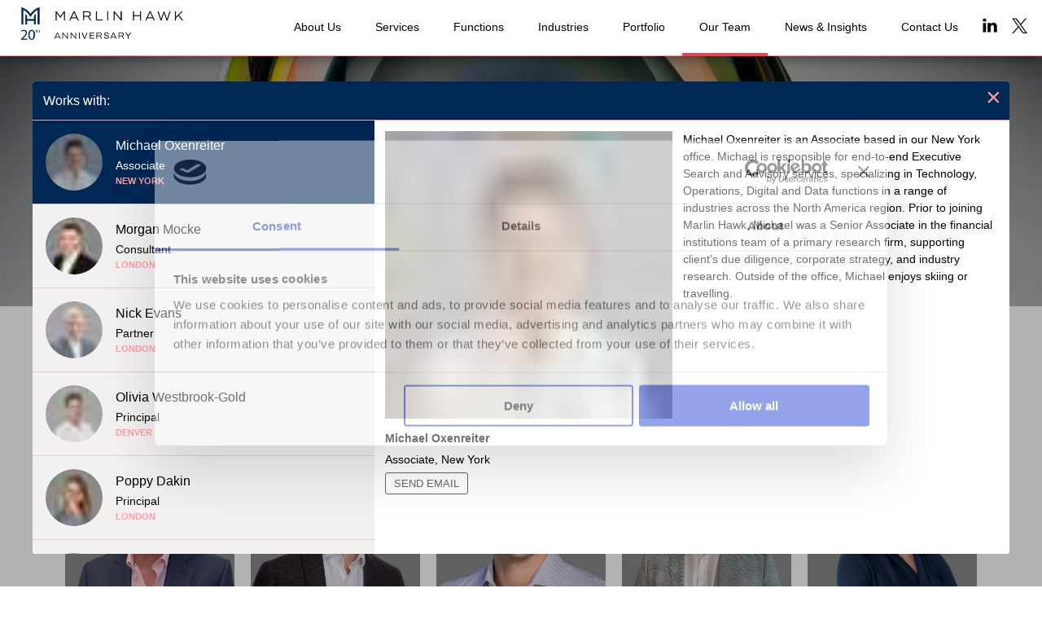

--- FILE ---
content_type: text/html; charset=UTF-8
request_url: https://www.marlinhawk.com/team/people/michael-oxenreiter/
body_size: 17128
content:
<!DOCTYPE html><html lang="en"><head><meta charSet="utf-8"/><meta http-equiv="x-ua-compatible" content="ie=edge"/><meta name="viewport" content="width=device-width, initial-scale=1, shrink-to-fit=no"/><style data-href="/styles.4c2399a8d998e6875a8d.css" id="gatsby-global-css">/*!
 * animate.css -https://daneden.github.io/animate.css/
 * Version - 3.7.2
 * Licensed under the MIT license - http://opensource.org/licenses/MIT
 *
 * Copyright (c) 2019 Daniel Eden
 */@keyframes bounce{0%,20%,53%,80%,to{animation-timing-function:cubic-bezier(.215,.61,.355,1);transform:translateZ(0)}40%,43%{animation-timing-function:cubic-bezier(.755,.05,.855,.06);transform:translate3d(0,-30px,0)}70%{animation-timing-function:cubic-bezier(.755,.05,.855,.06);transform:translate3d(0,-15px,0)}90%{transform:translate3d(0,-4px,0)}}.bounce{animation-name:bounce;transform-origin:center bottom}@keyframes flash{0%,50%,to{opacity:1}25%,75%{opacity:0}}.flash{animation-name:flash}@keyframes pulse{0%{transform:scaleX(1)}50%{transform:scale3d(1.05,1.05,1.05)}to{transform:scaleX(1)}}.pulse{animation-name:pulse}@keyframes rubberBand{0%{transform:scaleX(1)}30%{transform:scale3d(1.25,.75,1)}40%{transform:scale3d(.75,1.25,1)}50%{transform:scale3d(1.15,.85,1)}65%{transform:scale3d(.95,1.05,1)}75%{transform:scale3d(1.05,.95,1)}to{transform:scaleX(1)}}.rubberBand{animation-name:rubberBand}@keyframes shake{0%,to{transform:translateZ(0)}10%,30%,50%,70%,90%{transform:translate3d(-10px,0,0)}20%,40%,60%,80%{transform:translate3d(10px,0,0)}}.shake{animation-name:shake}@keyframes headShake{0%{transform:translateX(0)}6.5%{transform:translateX(-6px) rotateY(-9deg)}18.5%{transform:translateX(5px) rotateY(7deg)}31.5%{transform:translateX(-3px) rotateY(-5deg)}43.5%{transform:translateX(2px) rotateY(3deg)}50%{transform:translateX(0)}}.headShake{animation-name:headShake;animation-timing-function:ease-in-out}@keyframes swing{20%{transform:rotate(15deg)}40%{transform:rotate(-10deg)}60%{transform:rotate(5deg)}80%{transform:rotate(-5deg)}to{transform:rotate(0deg)}}.swing{animation-name:swing;transform-origin:top center}@keyframes tada{0%{transform:scaleX(1)}10%,20%{transform:scale3d(.9,.9,.9) rotate(-3deg)}30%,50%,70%,90%{transform:scale3d(1.1,1.1,1.1) rotate(3deg)}40%,60%,80%{transform:scale3d(1.1,1.1,1.1) rotate(-3deg)}to{transform:scaleX(1)}}.tada{animation-name:tada}@keyframes wobble{0%{transform:translateZ(0)}15%{transform:translate3d(-25%,0,0) rotate(-5deg)}30%{transform:translate3d(20%,0,0) rotate(3deg)}45%{transform:translate3d(-15%,0,0) rotate(-3deg)}60%{transform:translate3d(10%,0,0) rotate(2deg)}75%{transform:translate3d(-5%,0,0) rotate(-1deg)}to{transform:translateZ(0)}}.wobble{animation-name:wobble}@keyframes jello{0%,11.1%,to{transform:translateZ(0)}22.2%{transform:skewX(-12.5deg) skewY(-12.5deg)}33.3%{transform:skewX(6.25deg) skewY(6.25deg)}44.4%{transform:skewX(-3.125deg) skewY(-3.125deg)}55.5%{transform:skewX(1.5625deg) skewY(1.5625deg)}66.6%{transform:skewX(-.78125deg) skewY(-.78125deg)}77.7%{transform:skewX(.390625deg) skewY(.390625deg)}88.8%{transform:skewX(-.1953125deg) skewY(-.1953125deg)}}.jello{animation-name:jello;transform-origin:center}@keyframes heartBeat{0%{transform:scale(1)}14%{transform:scale(1.3)}28%{transform:scale(1)}42%{transform:scale(1.3)}70%{transform:scale(1)}}.heartBeat{animation-duration:1.3s;animation-name:heartBeat;animation-timing-function:ease-in-out}@keyframes bounceIn{0%,20%,40%,60%,80%,to{animation-timing-function:cubic-bezier(.215,.61,.355,1)}0%{opacity:0;transform:scale3d(.3,.3,.3)}20%{transform:scale3d(1.1,1.1,1.1)}40%{transform:scale3d(.9,.9,.9)}60%{opacity:1;transform:scale3d(1.03,1.03,1.03)}80%{transform:scale3d(.97,.97,.97)}to{opacity:1;transform:scaleX(1)}}.bounceIn{animation-duration:.75s;animation-name:bounceIn}@keyframes bounceInDown{0%,60%,75%,90%,to{animation-timing-function:cubic-bezier(.215,.61,.355,1)}0%{opacity:0;transform:translate3d(0,-3000px,0)}60%{opacity:1;transform:translate3d(0,25px,0)}75%{transform:translate3d(0,-10px,0)}90%{transform:translate3d(0,5px,0)}to{transform:translateZ(0)}}.bounceInDown{animation-name:bounceInDown}@keyframes bounceInLeft{0%,60%,75%,90%,to{animation-timing-function:cubic-bezier(.215,.61,.355,1)}0%{opacity:0;transform:translate3d(-3000px,0,0)}60%{opacity:1;transform:translate3d(25px,0,0)}75%{transform:translate3d(-10px,0,0)}90%{transform:translate3d(5px,0,0)}to{transform:translateZ(0)}}.bounceInLeft{animation-name:bounceInLeft}@keyframes bounceInRight{0%,60%,75%,90%,to{animation-timing-function:cubic-bezier(.215,.61,.355,1)}0%{opacity:0;transform:translate3d(3000px,0,0)}60%{opacity:1;transform:translate3d(-25px,0,0)}75%{transform:translate3d(10px,0,0)}90%{transform:translate3d(-5px,0,0)}to{transform:translateZ(0)}}.bounceInRight{animation-name:bounceInRight}@keyframes bounceInUp{0%,60%,75%,90%,to{animation-timing-function:cubic-bezier(.215,.61,.355,1)}0%{opacity:0;transform:translate3d(0,3000px,0)}60%{opacity:1;transform:translate3d(0,-20px,0)}75%{transform:translate3d(0,10px,0)}90%{transform:translate3d(0,-5px,0)}to{transform:translateZ(0)}}.bounceInUp{animation-name:bounceInUp}@keyframes bounceOut{20%{transform:scale3d(.9,.9,.9)}50%,55%{opacity:1;transform:scale3d(1.1,1.1,1.1)}to{opacity:0;transform:scale3d(.3,.3,.3)}}.bounceOut{animation-duration:.75s;animation-name:bounceOut}@keyframes bounceOutDown{20%{transform:translate3d(0,10px,0)}40%,45%{opacity:1;transform:translate3d(0,-20px,0)}to{opacity:0;transform:translate3d(0,2000px,0)}}.bounceOutDown{animation-name:bounceOutDown}@keyframes bounceOutLeft{20%{opacity:1;transform:translate3d(20px,0,0)}to{opacity:0;transform:translate3d(-2000px,0,0)}}.bounceOutLeft{animation-name:bounceOutLeft}@keyframes bounceOutRight{20%{opacity:1;transform:translate3d(-20px,0,0)}to{opacity:0;transform:translate3d(2000px,0,0)}}.bounceOutRight{animation-name:bounceOutRight}@keyframes bounceOutUp{20%{transform:translate3d(0,-10px,0)}40%,45%{opacity:1;transform:translate3d(0,20px,0)}to{opacity:0;transform:translate3d(0,-2000px,0)}}.bounceOutUp{animation-name:bounceOutUp}@keyframes fadeIn{0%{opacity:0}to{opacity:1}}.fadeIn{animation-name:fadeIn}@keyframes fadeInDown{0%{opacity:0;transform:translate3d(0,-100%,0)}to{opacity:1;transform:translateZ(0)}}.fadeInDown{animation-name:fadeInDown}@keyframes fadeInDownBig{0%{opacity:0;transform:translate3d(0,-2000px,0)}to{opacity:1;transform:translateZ(0)}}.fadeInDownBig{animation-name:fadeInDownBig}@keyframes fadeInLeft{0%{opacity:0;transform:translate3d(-100%,0,0)}to{opacity:1;transform:translateZ(0)}}.fadeInLeft{animation-name:fadeInLeft}@keyframes fadeInLeftBig{0%{opacity:0;transform:translate3d(-2000px,0,0)}to{opacity:1;transform:translateZ(0)}}.fadeInLeftBig{animation-name:fadeInLeftBig}@keyframes fadeInRight{0%{opacity:0;transform:translate3d(100%,0,0)}to{opacity:1;transform:translateZ(0)}}.fadeInRight{animation-name:fadeInRight}@keyframes fadeInRightBig{0%{opacity:0;transform:translate3d(2000px,0,0)}to{opacity:1;transform:translateZ(0)}}.fadeInRightBig{animation-name:fadeInRightBig}@keyframes fadeInUp{0%{opacity:0;transform:translate3d(0,100%,0)}to{opacity:1;transform:translateZ(0)}}.fadeInUp{animation-name:fadeInUp}@keyframes fadeInUpBig{0%{opacity:0;transform:translate3d(0,2000px,0)}to{opacity:1;transform:translateZ(0)}}.fadeInUpBig{animation-name:fadeInUpBig}@keyframes fadeOut{0%{opacity:1}to{opacity:0}}.fadeOut{animation-name:fadeOut}@keyframes fadeOutDown{0%{opacity:1}to{opacity:0;transform:translate3d(0,100%,0)}}.fadeOutDown{animation-name:fadeOutDown}@keyframes fadeOutDownBig{0%{opacity:1}to{opacity:0;transform:translate3d(0,2000px,0)}}.fadeOutDownBig{animation-name:fadeOutDownBig}@keyframes fadeOutLeft{0%{opacity:1}to{opacity:0;transform:translate3d(-100%,0,0)}}.fadeOutLeft{animation-name:fadeOutLeft}@keyframes fadeOutLeftBig{0%{opacity:1}to{opacity:0;transform:translate3d(-2000px,0,0)}}.fadeOutLeftBig{animation-name:fadeOutLeftBig}@keyframes fadeOutRight{0%{opacity:1}to{opacity:0;transform:translate3d(100%,0,0)}}.fadeOutRight{animation-name:fadeOutRight}@keyframes fadeOutRightBig{0%{opacity:1}to{opacity:0;transform:translate3d(2000px,0,0)}}.fadeOutRightBig{animation-name:fadeOutRightBig}@keyframes fadeOutUp{0%{opacity:1}to{opacity:0;transform:translate3d(0,-100%,0)}}.fadeOutUp{animation-name:fadeOutUp}@keyframes fadeOutUpBig{0%{opacity:1}to{opacity:0;transform:translate3d(0,-2000px,0)}}.fadeOutUpBig{animation-name:fadeOutUpBig}@keyframes flip{0%{animation-timing-function:ease-out;transform:perspective(400px) scaleX(1) translateZ(0) rotateY(-1turn)}40%{animation-timing-function:ease-out;transform:perspective(400px) scaleX(1) translateZ(150px) rotateY(-190deg)}50%{animation-timing-function:ease-in;transform:perspective(400px) scaleX(1) translateZ(150px) rotateY(-170deg)}80%{animation-timing-function:ease-in;transform:perspective(400px) scale3d(.95,.95,.95) translateZ(0) rotateY(0deg)}to{animation-timing-function:ease-in;transform:perspective(400px) scaleX(1) translateZ(0) rotateY(0deg)}}.animated.flip{animation-name:flip;-webkit-backface-visibility:visible;backface-visibility:visible}@keyframes flipInX{0%{animation-timing-function:ease-in;opacity:0;transform:perspective(400px) rotateX(90deg)}40%{animation-timing-function:ease-in;transform:perspective(400px) rotateX(-20deg)}60%{opacity:1;transform:perspective(400px) rotateX(10deg)}80%{transform:perspective(400px) rotateX(-5deg)}to{transform:perspective(400px)}}.flipInX{animation-name:flipInX;-webkit-backface-visibility:visible!important;backface-visibility:visible!important}@keyframes flipInY{0%{animation-timing-function:ease-in;opacity:0;transform:perspective(400px) rotateY(90deg)}40%{animation-timing-function:ease-in;transform:perspective(400px) rotateY(-20deg)}60%{opacity:1;transform:perspective(400px) rotateY(10deg)}80%{transform:perspective(400px) rotateY(-5deg)}to{transform:perspective(400px)}}.flipInY{animation-name:flipInY;-webkit-backface-visibility:visible!important;backface-visibility:visible!important}@keyframes flipOutX{0%{transform:perspective(400px)}30%{opacity:1;transform:perspective(400px) rotateX(-20deg)}to{opacity:0;transform:perspective(400px) rotateX(90deg)}}.flipOutX{animation-duration:.75s;animation-name:flipOutX;-webkit-backface-visibility:visible!important;backface-visibility:visible!important}@keyframes flipOutY{0%{transform:perspective(400px)}30%{opacity:1;transform:perspective(400px) rotateY(-15deg)}to{opacity:0;transform:perspective(400px) rotateY(90deg)}}.flipOutY{animation-duration:.75s;animation-name:flipOutY;-webkit-backface-visibility:visible!important;backface-visibility:visible!important}@keyframes lightSpeedIn{0%{opacity:0;transform:translate3d(100%,0,0) skewX(-30deg)}60%{opacity:1;transform:skewX(20deg)}80%{transform:skewX(-5deg)}to{transform:translateZ(0)}}.lightSpeedIn{animation-name:lightSpeedIn;animation-timing-function:ease-out}@keyframes lightSpeedOut{0%{opacity:1}to{opacity:0;transform:translate3d(100%,0,0) skewX(30deg)}}.lightSpeedOut{animation-name:lightSpeedOut;animation-timing-function:ease-in}@keyframes rotateIn{0%{opacity:0;transform:rotate(-200deg);transform-origin:center}to{opacity:1;transform:translateZ(0);transform-origin:center}}.rotateIn{animation-name:rotateIn}@keyframes rotateInDownLeft{0%{opacity:0;transform:rotate(-45deg);transform-origin:left bottom}to{opacity:1;transform:translateZ(0);transform-origin:left bottom}}.rotateInDownLeft{animation-name:rotateInDownLeft}@keyframes rotateInDownRight{0%{opacity:0;transform:rotate(45deg);transform-origin:right bottom}to{opacity:1;transform:translateZ(0);transform-origin:right bottom}}.rotateInDownRight{animation-name:rotateInDownRight}@keyframes rotateInUpLeft{0%{opacity:0;transform:rotate(45deg);transform-origin:left bottom}to{opacity:1;transform:translateZ(0);transform-origin:left bottom}}.rotateInUpLeft{animation-name:rotateInUpLeft}@keyframes rotateInUpRight{0%{opacity:0;transform:rotate(-90deg);transform-origin:right bottom}to{opacity:1;transform:translateZ(0);transform-origin:right bottom}}.rotateInUpRight{animation-name:rotateInUpRight}@keyframes rotateOut{0%{opacity:1;transform-origin:center}to{opacity:0;transform:rotate(200deg);transform-origin:center}}.rotateOut{animation-name:rotateOut}@keyframes rotateOutDownLeft{0%{opacity:1;transform-origin:left bottom}to{opacity:0;transform:rotate(45deg);transform-origin:left bottom}}.rotateOutDownLeft{animation-name:rotateOutDownLeft}@keyframes rotateOutDownRight{0%{opacity:1;transform-origin:right bottom}to{opacity:0;transform:rotate(-45deg);transform-origin:right bottom}}.rotateOutDownRight{animation-name:rotateOutDownRight}@keyframes rotateOutUpLeft{0%{opacity:1;transform-origin:left bottom}to{opacity:0;transform:rotate(-45deg);transform-origin:left bottom}}.rotateOutUpLeft{animation-name:rotateOutUpLeft}@keyframes rotateOutUpRight{0%{opacity:1;transform-origin:right bottom}to{opacity:0;transform:rotate(90deg);transform-origin:right bottom}}.rotateOutUpRight{animation-name:rotateOutUpRight}@keyframes hinge{0%{animation-timing-function:ease-in-out;transform-origin:top left}20%,60%{animation-timing-function:ease-in-out;transform:rotate(80deg);transform-origin:top left}40%,80%{animation-timing-function:ease-in-out;opacity:1;transform:rotate(60deg);transform-origin:top left}to{opacity:0;transform:translate3d(0,700px,0)}}.hinge{animation-duration:2s;animation-name:hinge}@keyframes jackInTheBox{0%{opacity:0;transform:scale(.1) rotate(30deg);transform-origin:center bottom}50%{transform:rotate(-10deg)}70%{transform:rotate(3deg)}to{opacity:1;transform:scale(1)}}.jackInTheBox{animation-name:jackInTheBox}@keyframes rollIn{0%{opacity:0;transform:translate3d(-100%,0,0) rotate(-120deg)}to{opacity:1;transform:translateZ(0)}}.rollIn{animation-name:rollIn}@keyframes rollOut{0%{opacity:1}to{opacity:0;transform:translate3d(100%,0,0) rotate(120deg)}}.rollOut{animation-name:rollOut}@keyframes zoomIn{0%{opacity:0;transform:scale3d(.3,.3,.3)}50%{opacity:1}}.zoomIn{animation-name:zoomIn}@keyframes zoomInDown{0%{animation-timing-function:cubic-bezier(.55,.055,.675,.19);opacity:0;transform:scale3d(.1,.1,.1) translate3d(0,-1000px,0)}60%{animation-timing-function:cubic-bezier(.175,.885,.32,1);opacity:1;transform:scale3d(.475,.475,.475) translate3d(0,60px,0)}}.zoomInDown{animation-name:zoomInDown}@keyframes zoomInLeft{0%{animation-timing-function:cubic-bezier(.55,.055,.675,.19);opacity:0;transform:scale3d(.1,.1,.1) translate3d(-1000px,0,0)}60%{animation-timing-function:cubic-bezier(.175,.885,.32,1);opacity:1;transform:scale3d(.475,.475,.475) translate3d(10px,0,0)}}.zoomInLeft{animation-name:zoomInLeft}@keyframes zoomInRight{0%{animation-timing-function:cubic-bezier(.55,.055,.675,.19);opacity:0;transform:scale3d(.1,.1,.1) translate3d(1000px,0,0)}60%{animation-timing-function:cubic-bezier(.175,.885,.32,1);opacity:1;transform:scale3d(.475,.475,.475) translate3d(-10px,0,0)}}.zoomInRight{animation-name:zoomInRight}@keyframes zoomInUp{0%{animation-timing-function:cubic-bezier(.55,.055,.675,.19);opacity:0;transform:scale3d(.1,.1,.1) translate3d(0,1000px,0)}60%{animation-timing-function:cubic-bezier(.175,.885,.32,1);opacity:1;transform:scale3d(.475,.475,.475) translate3d(0,-60px,0)}}.zoomInUp{animation-name:zoomInUp}@keyframes zoomOut{0%{opacity:1}50%{opacity:0;transform:scale3d(.3,.3,.3)}to{opacity:0}}.zoomOut{animation-name:zoomOut}@keyframes zoomOutDown{40%{animation-timing-function:cubic-bezier(.55,.055,.675,.19);opacity:1;transform:scale3d(.475,.475,.475) translate3d(0,-60px,0)}to{animation-timing-function:cubic-bezier(.175,.885,.32,1);opacity:0;transform:scale3d(.1,.1,.1) translate3d(0,2000px,0);transform-origin:center bottom}}.zoomOutDown{animation-name:zoomOutDown}@keyframes zoomOutLeft{40%{opacity:1;transform:scale3d(.475,.475,.475) translate3d(42px,0,0)}to{opacity:0;transform:scale(.1) translate3d(-2000px,0,0);transform-origin:left center}}.zoomOutLeft{animation-name:zoomOutLeft}@keyframes zoomOutRight{40%{opacity:1;transform:scale3d(.475,.475,.475) translate3d(-42px,0,0)}to{opacity:0;transform:scale(.1) translate3d(2000px,0,0);transform-origin:right center}}.zoomOutRight{animation-name:zoomOutRight}@keyframes zoomOutUp{40%{animation-timing-function:cubic-bezier(.55,.055,.675,.19);opacity:1;transform:scale3d(.475,.475,.475) translate3d(0,60px,0)}to{animation-timing-function:cubic-bezier(.175,.885,.32,1);opacity:0;transform:scale3d(.1,.1,.1) translate3d(0,-2000px,0);transform-origin:center bottom}}.zoomOutUp{animation-name:zoomOutUp}@keyframes slideInDown{0%{transform:translate3d(0,-100%,0);visibility:visible}to{transform:translateZ(0)}}.slideInDown{animation-name:slideInDown}@keyframes slideInLeft{0%{transform:translate3d(-100%,0,0);visibility:visible}to{transform:translateZ(0)}}.slideInLeft{animation-name:slideInLeft}@keyframes slideInRight{0%{transform:translate3d(100%,0,0);visibility:visible}to{transform:translateZ(0)}}.slideInRight{animation-name:slideInRight}@keyframes slideInUp{0%{transform:translate3d(0,100%,0);visibility:visible}to{transform:translateZ(0)}}.slideInUp{animation-name:slideInUp}@keyframes slideOutDown{0%{transform:translateZ(0)}to{transform:translate3d(0,100%,0);visibility:hidden}}.slideOutDown{animation-name:slideOutDown}@keyframes slideOutLeft{0%{transform:translateZ(0)}to{transform:translate3d(-100%,0,0);visibility:hidden}}.slideOutLeft{animation-name:slideOutLeft}@keyframes slideOutRight{0%{transform:translateZ(0)}to{transform:translate3d(100%,0,0);visibility:hidden}}.slideOutRight{animation-name:slideOutRight}@keyframes slideOutUp{0%{transform:translateZ(0)}to{transform:translate3d(0,-100%,0);visibility:hidden}}.slideOutUp{animation-name:slideOutUp}.animated{animation-duration:1s;animation-fill-mode:both}.animated.infinite{animation-iteration-count:infinite}.animated.delay-1s{animation-delay:1s}.animated.delay-2s{animation-delay:2s}.animated.delay-3s{animation-delay:3s}.animated.delay-4s{animation-delay:4s}.animated.delay-5s{animation-delay:5s}.animated.fast{animation-duration:.8s}.animated.faster{animation-duration:.5s}.animated.slow{animation-duration:2s}.animated.slower{animation-duration:3s}@media (prefers-reduced-motion:reduce),(print){.animated{animation-duration:1ms!important;animation-iteration-count:1!important;transition-duration:1ms!important}}.react-slideshow-container{align-items:center;display:flex}.react-slideshow-container .nav{z-index:10}.react-slideshow-container .default-nav{align-items:center;background:hsla(0,0%,100%,.6);border:0;border-radius:50%;color:#fff;cursor:pointer;display:flex;height:30px;justify-content:center;text-align:center;width:30px}.react-slideshow-container .default-nav:focus,.react-slideshow-container .default-nav:hover{background:#fff;color:#666;outline:0}.react-slideshow-container .default-nav.disabled:hover{cursor:not-allowed}.react-slideshow-container .default-nav:first-of-type{border-right:0;border-top:0;margin-right:-30px}.react-slideshow-container .default-nav:last-of-type{margin-left:-30px}.react-slideshow-container+ul.indicators{display:flex;flex-wrap:wrap;justify-content:center;margin-top:20px}.react-slideshow-container+ul.indicators li{display:inline-block;height:7px;margin:0;padding:5px;position:relative;width:7px}.react-slideshow-container+ul.indicators .each-slideshow-indicator{background:transparent;border:0;color:transparent;cursor:pointer;opacity:.25}.react-slideshow-container+ul.indicators .each-slideshow-indicator:before{background:#000;border-radius:50%;content:"";height:7px;left:0;position:absolute;text-align:center;top:0;width:7px}.react-slideshow-container+ul.indicators .each-slideshow-indicator.active,.react-slideshow-container+ul.indicators .each-slideshow-indicator:focus,.react-slideshow-container+ul.indicators .each-slideshow-indicator:hover{opacity:.75;outline:0}.react-slideshow-fade-wrapper{overflow:hidden;width:100%}.react-slideshow-fade-wrapper .react-slideshow-fade-images-wrap{display:flex;flex-wrap:wrap}.react-slideshow-fade-wrapper .react-slideshow-fade-images-wrap>div{opacity:0;position:relative}.react-slideshow-wrapper.slide{overflow:hidden;width:100%}.react-slideshow-wrapper .images-wrap{display:flex;flex-wrap:wrap}.react-slideshow-zoom-wrapper{overflow:hidden;width:100%}.react-slideshow-zoom-wrapper .zoom-wrapper{display:flex;flex-wrap:wrap;overflow:hidden}.react-slideshow-zoom-wrapper .zoom-wrapper>div{display:flex;position:relative}</style><meta name="generator" content="Gatsby 3.5.0"/><style data-styled="" data-styled-version="5.3.0">body{padding:0;margin:0;font-weight:300;font-family:'Helvetica Neue',Helvetica,Arial,'Lucida Grande',sans-serif;background-color:initial;}/*!sc*/
.active-link{border-bottom-color:#ff9da2;}/*!sc*/
.active-nav div{border-bottom-color:#ff9da2;}/*!sc*/
.active-tag span{background-color:#ff9da2;}/*!sc*/
.tooltip{background-color:#002855 !important;box-shadow:0px 4px 20px rgba(0,0,0,0.25);opacity:1 !important;position:absolute;}/*!sc*/
.filter-enter{opacity:0.01;}/*!sc*/
.filter-enter.filter-enter-active{opacity:1;-webkit-transition:opacity 500ms ease-in;transition:opacity 500ms ease-in;}/*!sc*/
.filter-leave{opacity:1;}/*!sc*/
.filter-leave.filter-leave-active{opacity:0.01;-webkit-transition:opacity 300ms ease-in;transition:opacity 300ms ease-in;}/*!sc*/
.ReactModal__Body--open,.ReactModal__Html--open{overflow:hidden;}/*!sc*/
data-styled.g5[id="sc-global-dLUcVg1"]{content:"sc-global-dLUcVg1,"}/*!sc*/
.fEobzk{-webkit-text-decoration:none;text-decoration:none;color:initial;}/*!sc*/
data-styled.g7[id="Block__Link-txek70-1"]{content:"fEobzk,"}/*!sc*/
.kHYBvJ{padding:5em 1em;min-height:auto;display:-webkit-box;display:-webkit-flex;display:-ms-flexbox;display:flex;-webkit-flex-direction:column;-ms-flex-direction:column;flex-direction:column;-webkit-box-pack:center;-webkit-justify-content:center;-ms-flex-pack:center;justify-content:center;background-repeat:no-repeat;background-position:center;background-size:cover;}/*!sc*/
@media screen and (min-width:768px){.kHYBvJ{padding:5em;}}/*!sc*/
data-styled.g14[id="Block__BasicHeader-txek70-8"]{content:"kHYBvJ,"}/*!sc*/
.jWsGqg{background-color:hsla(0,0%,0%,0.2);background-blend-mode:overlay;}/*!sc*/
data-styled.g15[id="Block__Header-txek70-9"]{content:"jWsGqg,"}/*!sc*/
.kjXjNm{color:white;font-size:1.2em;}/*!sc*/
data-styled.g17[id="Block__BaseHeaderText-txek70-11"]{content:"kjXjNm,"}/*!sc*/
@media screen and (min-width:768px){.kbhCJI{width:60%;}}/*!sc*/
data-styled.g18[id="Block__HeaderText-txek70-12"]{content:"kbhCJI,"}/*!sc*/
.gzdeHT{font-size:2em;font-weight:400;font-family:'Helvetica Neue',Helvetica,Arial,'Lucida Grande',sans-serif;}/*!sc*/
data-styled.g22[id="Block__H1-txek70-16"]{content:"gzdeHT,"}/*!sc*/
.dRCfQj{font-size:4em;color:white;margin:0;font-weight:200;line-height:1em;}/*!sc*/
@media not screen and (min-width:768px){.dRCfQj{font-size:2em;}}/*!sc*/
data-styled.g29[id="Block__HeaderTitle-txek70-23"]{content:"dRCfQj,"}/*!sc*/
.kBUGAF{padding:24px 16px;-webkit-text-decoration:none;text-decoration:none;color:black;font-size:0.9em;white-space:nowrap;margin-bottom:-1px;border-bottom:4px solid transparent;}/*!sc*/
.kBUGAF.active-link{border-bottom-color:#F33E4B;}/*!sc*/
data-styled.g30[id="Block__NavLink-txek70-24"]{content:"kBUGAF,"}/*!sc*/
.eUmvBp{padding:24px 16px;-webkit-text-decoration:none;text-decoration:none;color:black;font-size:0.9em;white-space:nowrap;margin-bottom:-1px;border-bottom:4px solid transparent;}/*!sc*/
.eUmvBp.active-link{border-bottom-color:#F33E4B;}/*!sc*/
data-styled.g31[id="Block__NavLinkExternal-txek70-25"]{content:"eUmvBp,"}/*!sc*/
.dvVHuI{display:-webkit-box;display:-webkit-flex;display:-ms-flexbox;display:flex;-webkit-align-items:center;-webkit-box-align:center;-ms-flex-align:center;align-items:center;cursor:pointer;}/*!sc*/
.dvVHuI:hover{background-color:whitesmoke;}/*!sc*/
.dvVHuI.active{background-color:#ffebec;}/*!sc*/
data-styled.g32[id="Block__NavLinkWrapper-txek70-26"]{content:"dvVHuI,"}/*!sc*/
.diRfKD{padding:0 5px 4px 5px;}/*!sc*/
data-styled.g33[id="Block__NavLinkInner-txek70-27"]{content:"diRfKD,"}/*!sc*/
@media screen and (min-width:768px){.bgdlcj{padding:1em 5em;}}/*!sc*/
data-styled.g48[id="Block__PaddingBlock-txek70-42"]{content:"bgdlcj,"}/*!sc*/
.eQVUJc{display:-webkit-box;display:-webkit-flex;display:-ms-flexbox;display:flex;margin-left:5px;margin-right:25px;-webkit-flex-direction:column;-ms-flex-direction:column;flex-direction:column;padding:8px 16px;}/*!sc*/
data-styled.g49[id="Block__Column-txek70-43"]{content:"eQVUJc,"}/*!sc*/
.qxHRa{-webkit-text-decoration:none;text-decoration:none;color:inherit;display:-webkit-box;display:-webkit-flex;display:-ms-flexbox;display:flex;}/*!sc*/
data-styled.g50[id="Block__StyledLink-txek70-44"]{content:"qxHRa,"}/*!sc*/
.hxmkoA{width:100%;z-index:100;background-color:#ffebec;float:left;position:absolute;left:0;display:none;-webkit-flex-direction:column;-ms-flex-direction:column;flex-direction:column;padding-top:5px;padding-bottom:5px;box-shadow:0px 10px 20px -10px rgba(0,0,0,0.5);}/*!sc*/
data-styled.g52[id="MobileDropdown__DropdownWrapper-sc-132nypb-0"]{content:"hxmkoA,"}/*!sc*/
.issXhF{padding-left:1.125em;padding-right:1em;padding-bottom:1em;padding-top:1em;}/*!sc*/
data-styled.g53[id="MobileDropdown__Row-sc-132nypb-1"]{content:"issXhF,"}/*!sc*/
.eyGQmH{font-size:16px;border-bottom:4px solid transparent;}/*!sc*/
.eyGQmH:hover{border-color:#ff9da2;}/*!sc*/
data-styled.g54[id="MobileDropdown__RowItem-sc-132nypb-2"]{content:"eyGQmH,"}/*!sc*/
.jNsIaO{margin-left:28px;}/*!sc*/
data-styled.g55[id="MobileDropdown__RowSubitem-sc-132nypb-3"]{content:"jNsIaO,"}/*!sc*/
.hGYNnK{display:none;}/*!sc*/
@media not screen and (min-width:768px){.hGYNnK{display:block;}}/*!sc*/
.hGYNnK:hover .Block__NavLinkWrapper-txek70-26{background-color:#ffebec;}/*!sc*/
data-styled.g56[id="MobileDropdown__Dropdown-sc-132nypb-4"]{content:"hGYNnK,"}/*!sc*/
.iaXXyk{height:55px;display:-webkit-box;display:-webkit-flex;display:-ms-flexbox;display:flex;-webkit-flex-direction:column;-ms-flex-direction:column;flex-direction:column;-webkit-box-pack:center;-webkit-justify-content:center;-ms-flex-pack:center;justify-content:center;-webkit-align-items:flex-end;-webkit-box-align:flex-end;-ms-flex-align:flex-end;align-items:flex-end;cursor:pointer;padding-right:10px;padding-left:10px;border-radius:3px;}/*!sc*/
.iaXXyk:hover{background-color:whitesmoke;}/*!sc*/
data-styled.g57[id="MobileMenu__MenuButton-sc-14geobx-0"]{content:"iaXXyk,"}/*!sc*/
.bYPaMI{min-width:18em;z-index:100;background-color:#ffebec;float:left;position:absolute;left:0;display:none;box-shadow:0px 10px 20px -10px rgba(0,0,0,0.5);-webkit-flex-direction:row;-ms-flex-direction:row;flex-direction:row;padding-top:15px;}/*!sc*/
data-styled.g58[id="HoverMenu__DropdownWrapper-sc-18jacbd-0"]{content:"bYPaMI,"}/*!sc*/
.jrWVpL{position:relative;}/*!sc*/
.jrWVpL:hover .HoverMenu__DropdownWrapper-sc-18jacbd-0{display:-webkit-box;display:-webkit-flex;display:-ms-flexbox;display:flex;}/*!sc*/
.jrWVpL:hover .Block__NavLinkWrapper-txek70-26{background-color:#ffebec;}/*!sc*/
data-styled.g59[id="HoverMenu__Dropdown-sc-18jacbd-1"]{content:"jrWVpL,"}/*!sc*/
.cclJkq{margin-bottom:15px;}/*!sc*/
data-styled.g60[id="SubMenu__StyledLink-sc-1ltjad4-0"]{content:"cclJkq,"}/*!sc*/
.ijykOg{font-size:0.9em;font-weight:300;padding-bottom:2px;border-bottom:4px solid transparent;}/*!sc*/
.ijykOg:hover{border-color:#ff9da2;}/*!sc*/
data-styled.g62[id="SubMenu__ColumnItem-sc-1ltjad4-2"]{content:"ijykOg,"}/*!sc*/
.kPNOjq{padding:22px 8px 21px;}/*!sc*/
data-styled.g63[id="DesktopMenu__NavLinkImgExternal-lkj41i-0"]{content:"kPNOjq,"}/*!sc*/
.jzzpJV{display:none;-webkit-align-items:center;-webkit-box-align:center;-ms-flex-align:center;align-items:center;-webkit-box-pack:end;-webkit-justify-content:flex-end;-ms-flex-pack:end;justify-content:flex-end;}/*!sc*/
@media screen and (min-width:768px){.jzzpJV{display:-webkit-box;display:-webkit-flex;display:-ms-flexbox;display:flex;}}/*!sc*/
data-styled.g64[id="DesktopMenu__Nav-lkj41i-1"]{content:"jzzpJV,"}/*!sc*/
.jeTyUB{box-shadow:0px 2px 16px 0 rgba(0,0,0,0.5);display:-webkit-box;display:-webkit-flex;display:-ms-flexbox;display:flex;-webkit-box-pack:justify;-webkit-justify-content:space-between;-ms-flex-pack:justify;justify-content:space-between;-webkit-align-items:center;-webkit-box-align:center;-ms-flex-align:center;align-items:center;padding:0 10px;position:relative;background-color:white;z-index:1;border-bottom:1px solid #FF9DA2;}/*!sc*/
data-styled.g65[id="Header__HeaderWrapper-e97f3b-0"]{content:"jeTyUB,"}/*!sc*/
.hFvAnM{font-size:0;margin-left:15px;}/*!sc*/
data-styled.g66[id="Header__LogoLink-e97f3b-1"]{content:"hFvAnM,"}/*!sc*/
.hpBkiP{background-color:#0C2340;color:white;text-align:center;font-size:0.8em;padding:1em;}/*!sc*/
@media screen and (min-width:768px){.hpBkiP{padding:5em;}}/*!sc*/
data-styled.g67[id="Layout__Footer-sc-1mdcj3l-0"]{content:"hpBkiP,"}/*!sc*/
.cIsiiL{margin:2em 0;}/*!sc*/
@media screen and (min-width:768px){.cIsiiL{margin:2em;}}/*!sc*/
data-styled.g68[id="Layout__FooterLogo-sc-1mdcj3l-1"]{content:"cIsiiL,"}/*!sc*/
.jMYlpX{color:white;font-weight:500;font-size:0.8em;margin:1em;display:inline-block;-webkit-text-decoration:none;text-decoration:none;text-transform:uppercase;}/*!sc*/
data-styled.g69[id="Layout__FooterLink-sc-1mdcj3l-2"]{content:"jMYlpX,"}/*!sc*/
.ffHteP{margin:2em;font-size:0.9em;}/*!sc*/
data-styled.g70[id="Layout__FooterCopy-sc-1mdcj3l-3"]{content:"ffHteP,"}/*!sc*/
.kHsbwZ{-webkit-text-decoration:none;text-decoration:none;color:inherit;}/*!sc*/
data-styled.g239[id="ProfileCard__PreviewCompatibleLink-qoqe45-0"]{content:"kHsbwZ,"}/*!sc*/
.bUaPCM{font-size:1em;font-weight:500;}/*!sc*/
@media screen and (min-width:768px){.bUaPCM{margin:0.5em 0;}}/*!sc*/
@media not screen and (min-width:768px){.bUaPCM{margin:0;}}/*!sc*/
data-styled.g240[id="ProfileCard__Name-qoqe45-1"]{content:"bUaPCM,"}/*!sc*/
.gohKft{cursor:pointer;display:-webkit-box;display:-webkit-flex;display:-ms-flexbox;display:flex;}/*!sc*/
@media screen and (min-width:768px){.gohKft{display:block;}}/*!sc*/
data-styled.g241[id="ProfileCard__ItemContent-qoqe45-2"]{content:"gohKft,"}/*!sc*/
.kybIEK{height:100%;margin-bottom:2em;}/*!sc*/
data-styled.g243[id="ProfileCard__Card-qoqe45-4"]{content:"kybIEK,"}/*!sc*/
.czYwup{font-size:0.9em;font-weight:300;margin:0.5em 0 0;}/*!sc*/
.gEVoDZ{font-size:0.9em;font-weight:300;margin:0.5em 0 0;font-size:0.7em;font-weight:600;text-transform:uppercase;color:#ff9da2;}/*!sc*/
data-styled.g244[id="ProfileCard__H4-qoqe45-5"]{content:"czYwup,gEVoDZ,"}/*!sc*/
.hhiPsj{visibility:hidden;height:100%;display:-webkit-box;display:-webkit-flex;display:-ms-flexbox;display:flex;-webkit-flex-direction:column;-ms-flex-direction:column;flex-direction:column;-webkit-box-pack:end;-webkit-justify-content:flex-end;-ms-flex-pack:end;justify-content:flex-end;-webkit-align-content:flex-start;-ms-flex-line-pack:start;align-content:flex-start;background-color:rgba(0,40,85,0.2);border-bottom:3px solid #ff9da2;}/*!sc*/
.ProfileCard__Card-qoqe45-4:hover .ProfileCard__HoverState-qoqe45-6{visibility:visible;}/*!sc*/
data-styled.g245[id="ProfileCard__HoverState-qoqe45-6"]{content:"hhiPsj,"}/*!sc*/
.bDaMoO{-webkit-flex-shrink:0;-ms-flex-negative:0;flex-shrink:0;-webkit-flex-basis:100px;-ms-flex-preferred-size:100px;flex-basis:100px;width:100px;height:100px;margin-right:1em;}/*!sc*/
@media screen and (min-width:768px){.bDaMoO{margin:0 auto;-webkit-flex-basis:auto;-ms-flex-preferred-size:auto;flex-basis:auto;width:13em;height:13em;}}/*!sc*/
data-styled.g249[id="ProfileCard__SquarePicture-qoqe45-10"]{content:"bDaMoO,"}/*!sc*/
.eTBzJz{display:-webkit-box;display:-webkit-flex;display:-ms-flexbox;display:flex;-webkit-align-items:center;-webkit-box-align:center;-ms-flex-align:center;align-items:center;-webkit-box-pack:center;-webkit-justify-content:center;-ms-flex-pack:center;justify-content:center;}/*!sc*/
@media screen and (min-width:768px){.eTBzJz{height:13em;}}/*!sc*/
data-styled.g250[id="ProfileCard__PictureBlock-qoqe45-11"]{content:"eTBzJz,"}/*!sc*/
.bAAPKS{list-style:none;margin:-10px;padding:0;display:-webkit-box;display:-webkit-flex;display:-ms-flexbox;display:flex;-webkit-box-pack:start;-webkit-justify-content:flex-start;-ms-flex-pack:start;justify-content:flex-start;-webkit-flex-wrap:wrap;-ms-flex-wrap:wrap;flex-wrap:wrap;}/*!sc*/
data-styled.g251[id="FilterTransition__List-sc-1h4regb-0"]{content:"bAAPKS,"}/*!sc*/
.bPFyTD{margin:10px;width:100%;}/*!sc*/
@media screen and (min-width:768px){.bPFyTD{width:13em;}}/*!sc*/
.bPFyTD a{-webkit-text-decoration:none;text-decoration:none;color:black;}/*!sc*/
data-styled.g252[id="Profiles__Item-sc-1217z8u-0"]{content:"bPFyTD,"}/*!sc*/
@media screen and (min-width:768px){.bBwkob{padding:1em 5em;}}/*!sc*/
@media not screen and (min-width:768px){.bBwkob{margin:1em;padding:0 1em 1em;}}/*!sc*/
data-styled.g294[id="Filters__SearchBar-sc-73s0x6-0"]{content:"bBwkob,"}/*!sc*/
.wbkJd{box-sizing:border-box;font-size:0.9em;height:40px;max-width:100%;border:1px solid white;color:black;border-color:rgb(217,217,214);-webkit-box-flex:1;-webkit-flex-grow:1;-ms-flex-positive:1;flex-grow:1;padding:8px;border-radius:0;outline:none;}/*!sc*/
@media screen and (min-width:768px){.wbkJd{margin-right:1em;margin-bottom:1em;}}/*!sc*/
@media not screen and (min-width:768px){.wbkJd{-webkit-flex-basis:100%;-ms-flex-preferred-size:100%;flex-basis:100%;margin:1em 0 0;}}/*!sc*/
.wbkJd:focus{border-color:#ff9da2;}/*!sc*/
data-styled.g295[id="Filters__Input-sc-73s0x6-1"]{content:"wbkJd,"}/*!sc*/
.fXoIuY{box-sizing:border-box;font-size:0.9em;height:40px;max-width:100%;border:1px solid white;color:black;border-color:rgb(217,217,214);-webkit-box-flex:1;-webkit-flex-grow:1;-ms-flex-positive:1;flex-grow:1;padding:8px;border-radius:0;outline:none;-webkit-appearance:none;-moz-appearance:none;-ms-appearance:none;-webkit-appearance:none;-moz-appearance:none;appearance:none;padding-right:2em;background-repeat:no-repeat;background-position:right 5px center;background-size:1em;background-image:url('/img/dropdown.png');}/*!sc*/
@media screen and (min-width:768px){.fXoIuY{margin-right:1em;margin-bottom:1em;}}/*!sc*/
@media not screen and (min-width:768px){.fXoIuY{-webkit-flex-basis:100%;-ms-flex-preferred-size:100%;flex-basis:100%;margin:1em 0 0;}}/*!sc*/
.fXoIuY:focus{border-color:#ff9da2;}/*!sc*/
.fXoIuY:invalid{color:gray;}/*!sc*/
.fXoIuY:not(:invalid)::-ms-value{color:rgb(217,217,214);}/*!sc*/
.fXoIuY::-ms-expand{display:none;}/*!sc*/
.fXoIuY:focus{background-image:url('/img/dropdown-primary.png');}/*!sc*/
data-styled.g296[id="Filters__Select-sc-73s0x6-2"]{content:"fXoIuY,"}/*!sc*/
.eZbEBi{background-color:white;}/*!sc*/
.eZbEBi:disabled{color:gray;}/*!sc*/
data-styled.g297[id="Filters__Option-sc-73s0x6-3"]{content:"eZbEBi,"}/*!sc*/
.gnWqTq{color:black;background-color:white;}/*!sc*/
data-styled.g298[id="Filters__Optgroup-sc-73s0x6-4"]{content:"gnWqTq,"}/*!sc*/
.fmOtCx{display:-webkit-box;display:-webkit-flex;display:-ms-flexbox;display:flex;-webkit-align-items:center;-webkit-box-align:center;-ms-flex-align:center;align-items:center;-webkit-box-pack:center;-webkit-justify-content:center;-ms-flex-pack:center;justify-content:center;-webkit-flex-wrap:wrap;-ms-flex-wrap:wrap;flex-wrap:wrap;}/*!sc*/
data-styled.g299[id="Filters__Form-sc-73s0x6-5"]{content:"fmOtCx,"}/*!sc*/
.jGtnPl{box-sizing:border-box;font-size:0.9em;height:40px;max-width:100%;border:1px solid white;color:black;border-color:rgb(217,217,214);-webkit-box-flex:1;-webkit-flex-grow:1;-ms-flex-positive:1;flex-grow:1;padding:8px;border-radius:0;outline:none;text-transform:uppercase;border:1px solid rgb(217,217,214);border-radius:24px;padding:0 1em;background-color:transparent;color:#ff9da2;font-size:16px;line-height:32px;}/*!sc*/
@media screen and (min-width:768px){.jGtnPl{margin-right:1em;margin-bottom:1em;}}/*!sc*/
@media not screen and (min-width:768px){.jGtnPl{-webkit-flex-basis:100%;-ms-flex-preferred-size:100%;flex-basis:100%;margin:1em 0 0;}}/*!sc*/
.jGtnPl:focus{border-color:#ff9da2;}/*!sc*/
.jGtnPl::before{content:'×';font-size:32px;line-height:28px;font-weight:100;vertical-align:top;margin-right:0.2em;}/*!sc*/
data-styled.g300[id="Filters__ClearButton-sc-73s0x6-6"]{content:"jGtnPl,"}/*!sc*/
</style><title data-react-helmet="true">Meet the Team | Marlin Hawk</title><meta data-react-helmet="true" name="description" content="about us team"/><meta data-react-helmet="true" name="keywords" content="team"/><meta data-react-helmet="true" property="og:title" content="Meet the Team"/><meta data-react-helmet="true" property="og:description" content="about us team"/><meta data-react-helmet="true" property="og:type" content="website"/><meta data-react-helmet="true" name="twitter:card" content="summary"/><meta data-react-helmet="true" name="twitter:creator" content="Marlin Hawk"/><meta data-react-helmet="true" name="twitter:title" content="Meet the Team"/><meta data-react-helmet="true" name="twitter:description" content="about us team"/><link rel="sitemap" type="application/xml" href="/sitemap/sitemap-index.xml"/><link rel="canonical" href="https://www.marlinhawk.com/team/people/michael-oxenreiter/" data-baseprotocol="https:" data-basehost="www.marlinhawk.com"/><style>.gatsby-image-wrapper{position:relative;overflow:hidden}.gatsby-image-wrapper img{bottom:0;height:100%;left:0;margin:0;max-width:none;padding:0;position:absolute;right:0;top:0;width:100%;object-fit:cover}.gatsby-image-wrapper [data-main-image]{opacity:0;transform:translateZ(0);transition:opacity .25s linear;will-change:opacity}.gatsby-image-wrapper-constrained{display:inline-block}</style><noscript><style>.gatsby-image-wrapper noscript [data-main-image]{opacity:1!important}.gatsby-image-wrapper [data-placeholder-image]{opacity:0!important}</style></noscript><script type="module">const e="undefined"!=typeof HTMLImageElement&&"loading"in HTMLImageElement.prototype;e&&document.body.addEventListener("load",(function(e){if(void 0===e.target.dataset.mainImage)return;if(void 0===e.target.dataset.gatsbyImageSsr)return;const t=e.target;let a=null,n=t;for(;null===a&&n;)void 0!==n.parentNode.dataset.gatsbyImageWrapper&&(a=n.parentNode),n=n.parentNode;const o=a.querySelector("[data-placeholder-image]"),r=new Image;r.src=t.currentSrc,r.decode().catch((()=>{})).then((()=>{t.style.opacity=1,o&&(o.style.opacity=0,o.style.transition="opacity 500ms linear")}))}),!0);</script><link rel="icon" href="/favicon-32x32.png?v=00f3e4328951ad7a7391c4c72b82edd3" type="image/png"/><link rel="manifest" href="/manifest.webmanifest" crossorigin="anonymous"/><meta name="theme-color" content="#ff9da2"/><link rel="apple-touch-icon" sizes="48x48" href="/icons/icon-48x48.png?v=00f3e4328951ad7a7391c4c72b82edd3"/><link rel="apple-touch-icon" sizes="72x72" href="/icons/icon-72x72.png?v=00f3e4328951ad7a7391c4c72b82edd3"/><link rel="apple-touch-icon" sizes="96x96" href="/icons/icon-96x96.png?v=00f3e4328951ad7a7391c4c72b82edd3"/><link rel="apple-touch-icon" sizes="144x144" href="/icons/icon-144x144.png?v=00f3e4328951ad7a7391c4c72b82edd3"/><link rel="apple-touch-icon" sizes="192x192" href="/icons/icon-192x192.png?v=00f3e4328951ad7a7391c4c72b82edd3"/><link rel="apple-touch-icon" sizes="256x256" href="/icons/icon-256x256.png?v=00f3e4328951ad7a7391c4c72b82edd3"/><link rel="apple-touch-icon" sizes="384x384" href="/icons/icon-384x384.png?v=00f3e4328951ad7a7391c4c72b82edd3"/><link rel="apple-touch-icon" sizes="512x512" href="/icons/icon-512x512.png?v=00f3e4328951ad7a7391c4c72b82edd3"/><link as="script" rel="preload" href="/webpack-runtime-23de984a17f96eaf9c49.js"/><link as="script" rel="preload" href="/framework-1469df17d69ff7bd3d0b.js"/><link as="script" rel="preload" href="/532a2f07-07c107568da02646ff59.js"/><link as="script" rel="preload" href="/app-86d7e53c4fc69688f935.js"/><link as="fetch" rel="preload" href="/page-data/team/people/michael-oxenreiter/page-data.json" crossorigin="anonymous"/><link as="fetch" rel="preload" href="/page-data/sq/d/1186276854.json" crossorigin="anonymous"/><link as="fetch" rel="preload" href="/page-data/sq/d/1233566937.json" crossorigin="anonymous"/><link as="fetch" rel="preload" href="/page-data/sq/d/149775785.json" crossorigin="anonymous"/><link as="fetch" rel="preload" href="/page-data/sq/d/1582195314.json" crossorigin="anonymous"/><link as="fetch" rel="preload" href="/page-data/sq/d/1730062064.json" crossorigin="anonymous"/><link as="fetch" rel="preload" href="/page-data/sq/d/2405998481.json" crossorigin="anonymous"/><link as="fetch" rel="preload" href="/page-data/sq/d/3077709827.json" crossorigin="anonymous"/><link as="fetch" rel="preload" href="/page-data/sq/d/3097694176.json" crossorigin="anonymous"/><link as="fetch" rel="preload" href="/page-data/sq/d/3446657678.json" crossorigin="anonymous"/><link as="fetch" rel="preload" href="/page-data/sq/d/3449347426.json" crossorigin="anonymous"/><link as="fetch" rel="preload" href="/page-data/sq/d/3970021389.json" crossorigin="anonymous"/><link as="fetch" rel="preload" href="/page-data/sq/d/63159454.json" crossorigin="anonymous"/><link as="fetch" rel="preload" href="/page-data/sq/d/752405867.json" crossorigin="anonymous"/><link as="fetch" rel="preload" href="/page-data/sq/d/81717817.json" crossorigin="anonymous"/><link as="fetch" rel="preload" href="/page-data/app-data.json" crossorigin="anonymous"/></head><body><div id="___gatsby"><div style="outline:none" tabindex="-1" id="gatsby-focus-wrapper"><div><div class="sticky-outer-wrapper"><div class="sticky-inner-wrapper " style="position:relative;top:0px;z-index:2"><header id="header" class="Header__HeaderWrapper-e97f3b-0 jeTyUB"><a class="Header__LogoLink-e97f3b-1 hFvAnM" href="/"><img src="/img/logo-h.png" style="width:200px"/></a><div class="DesktopMenu__Nav-lkj41i-1 jzzpJV"><div class="Block__NavLinkWrapper-txek70-26 dvVHuI"><a class="Block__Link-txek70-1 fEobzk Block__NavLink-txek70-24 kBUGAF" href="/about-us/"><span class="Block__NavLinkInner-txek70-27 diRfKD">About Us</span></a></div><div class="HoverMenu__Dropdown-sc-18jacbd-1 jrWVpL"><div class="Block__NavLinkWrapper-txek70-26 dvVHuI"><a class="Block__Link-txek70-1 fEobzk Block__NavLink-txek70-24 kBUGAF" href="/what-we-do/services/"><span class="Block__NavLinkInner-txek70-27 diRfKD">Services</span></a></div><div class="HoverMenu__DropdownWrapper-sc-18jacbd-0 bYPaMI"><div class="Block__Column-txek70-43 eQVUJc"><a class="Block__StyledLink-txek70-44 SubMenu__StyledLink-sc-1ltjad4-0 qxHRa cclJkq" href="/what-we-do/services/executive-search/"><div class="SubMenu__ColumnItem-sc-1ltjad4-2 ijykOg">Executive Search</div></a><a class="Block__StyledLink-txek70-44 SubMenu__StyledLink-sc-1ltjad4-0 qxHRa cclJkq" href="/what-we-do/services/interim-management/"><div class="SubMenu__ColumnItem-sc-1ltjad4-2 ijykOg">Interim Management</div></a><a class="Block__StyledLink-txek70-44 SubMenu__StyledLink-sc-1ltjad4-0 qxHRa cclJkq" href="/what-we-do/services/strategic-intelligence/"><div class="SubMenu__ColumnItem-sc-1ltjad4-2 ijykOg">Strategic Intelligence</div></a><a class="Block__StyledLink-txek70-44 SubMenu__StyledLink-sc-1ltjad4-0 qxHRa cclJkq" href="/what-we-do/services/succession-planning/"><div class="SubMenu__ColumnItem-sc-1ltjad4-2 ijykOg">Succession Planning</div></a><a class="Block__StyledLink-txek70-44 SubMenu__StyledLink-sc-1ltjad4-0 qxHRa cclJkq" href="/what-we-do/services/talent-planning/"><div class="SubMenu__ColumnItem-sc-1ltjad4-2 ijykOg">Talent Pipelining</div></a></div></div></div><div class="HoverMenu__Dropdown-sc-18jacbd-1 jrWVpL"><div class="Block__NavLinkWrapper-txek70-26 dvVHuI"><a class="Block__Link-txek70-1 fEobzk Block__NavLink-txek70-24 kBUGAF" href="/what-we-do/roles/"><span class="Block__NavLinkInner-txek70-27 diRfKD">Functions</span></a></div><div class="HoverMenu__DropdownWrapper-sc-18jacbd-0 bYPaMI"><div class="Block__Column-txek70-43 eQVUJc"><a class="Block__StyledLink-txek70-44 SubMenu__StyledLink-sc-1ltjad4-0 qxHRa cclJkq" href="/what-we-do/roles/board-non-executive-directors/"><div class="SubMenu__ColumnItem-sc-1ltjad4-2 ijykOg">Board of Directors</div></a><a class="Block__StyledLink-txek70-44 SubMenu__StyledLink-sc-1ltjad4-0 qxHRa cclJkq" href="/what-we-do/roles/ceo-general-management/"><div class="SubMenu__ColumnItem-sc-1ltjad4-2 ijykOg">CEO and General Management</div></a><a class="Block__StyledLink-txek70-44 SubMenu__StyledLink-sc-1ltjad4-0 qxHRa cclJkq" href="/what-we-do/roles/technology-officers/"><div class="SubMenu__ColumnItem-sc-1ltjad4-2 ijykOg">CIO and Technology Officers</div></a><a class="Block__StyledLink-txek70-44 SubMenu__StyledLink-sc-1ltjad4-0 qxHRa cclJkq" href="/what-we-do/roles/cyber-information-security/"><div class="SubMenu__ColumnItem-sc-1ltjad4-2 ijykOg">Cyber, Information and Physical Security</div></a><a class="Block__StyledLink-txek70-44 SubMenu__StyledLink-sc-1ltjad4-0 qxHRa cclJkq" href="/what-we-do/roles/data-analytics/"><div class="SubMenu__ColumnItem-sc-1ltjad4-2 ijykOg">Data, Digital and Analytics</div></a><a class="Block__StyledLink-txek70-44 SubMenu__StyledLink-sc-1ltjad4-0 qxHRa cclJkq" href="/what-we-do/roles/finance/"><div class="SubMenu__ColumnItem-sc-1ltjad4-2 ijykOg">Finance</div></a><a class="Block__StyledLink-txek70-44 SubMenu__StyledLink-sc-1ltjad4-0 qxHRa cclJkq" href="/what-we-do/roles/legal-risk-and-compliance/"><div class="SubMenu__ColumnItem-sc-1ltjad4-2 ijykOg">Legal, Risk and Compliance</div></a><a class="Block__StyledLink-txek70-44 SubMenu__StyledLink-sc-1ltjad4-0 qxHRa cclJkq" href="/what-we-do/roles/marketing-customer-experience/"><div class="SubMenu__ColumnItem-sc-1ltjad4-2 ijykOg">Marketing, Sales and Strategy</div></a><a class="Block__StyledLink-txek70-44 SubMenu__StyledLink-sc-1ltjad4-0 qxHRa cclJkq" href="/what-we-do/roles/operations/"><div class="SubMenu__ColumnItem-sc-1ltjad4-2 ijykOg">Operations</div></a><a class="Block__StyledLink-txek70-44 SubMenu__StyledLink-sc-1ltjad4-0 qxHRa cclJkq" href="/what-we-do/roles/product/"><div class="SubMenu__ColumnItem-sc-1ltjad4-2 ijykOg">Product and Innovation</div></a><a class="Block__StyledLink-txek70-44 SubMenu__StyledLink-sc-1ltjad4-0 qxHRa cclJkq" href="/what-we-do/roles/talent-people-hr/"><div class="SubMenu__ColumnItem-sc-1ltjad4-2 ijykOg">Talent, People and HR</div></a></div></div></div><div class="HoverMenu__Dropdown-sc-18jacbd-1 jrWVpL"><div class="Block__NavLinkWrapper-txek70-26 dvVHuI"><a class="Block__Link-txek70-1 fEobzk Block__NavLink-txek70-24 kBUGAF" href="/what-we-do/sectors/"><span class="Block__NavLinkInner-txek70-27 diRfKD">Industries</span></a></div><div class="HoverMenu__DropdownWrapper-sc-18jacbd-0 bYPaMI"><div class="Block__Column-txek70-43 eQVUJc"><a class="Block__StyledLink-txek70-44 SubMenu__StyledLink-sc-1ltjad4-0 qxHRa cclJkq" href="/what-we-do/sectors/business-professional-services/"><div class="SubMenu__ColumnItem-sc-1ltjad4-2 ijykOg">Business &amp; Professional Services</div></a><a class="Block__StyledLink-txek70-44 SubMenu__StyledLink-sc-1ltjad4-0 qxHRa cclJkq" href="/what-we-do/sectors/consumer/"><div class="SubMenu__ColumnItem-sc-1ltjad4-2 ijykOg">Consumer</div></a><a class="Block__StyledLink-txek70-44 SubMenu__StyledLink-sc-1ltjad4-0 qxHRa cclJkq" href="/what-we-do/sectors/financial-services/"><div class="SubMenu__ColumnItem-sc-1ltjad4-2 ijykOg">Financial Services</div></a><a class="Block__StyledLink-txek70-44 SubMenu__StyledLink-sc-1ltjad4-0 qxHRa cclJkq" href="/what-we-do/sectors/healthcare/"><div class="SubMenu__ColumnItem-sc-1ltjad4-2 ijykOg">Healthcare</div></a><a class="Block__StyledLink-txek70-44 SubMenu__StyledLink-sc-1ltjad4-0 qxHRa cclJkq" href="/what-we-do/sectors/industrials/"><div class="SubMenu__ColumnItem-sc-1ltjad4-2 ijykOg">Industrials</div></a><a class="Block__StyledLink-txek70-44 SubMenu__StyledLink-sc-1ltjad4-0 qxHRa cclJkq" href="/what-we-do/sectors/media-entertainment-sports/"><div class="SubMenu__ColumnItem-sc-1ltjad4-2 ijykOg">Media, Entertainment &amp; Sports</div></a><a class="Block__StyledLink-txek70-44 SubMenu__StyledLink-sc-1ltjad4-0 qxHRa cclJkq" href="/what-we-do/sectors/private-equity/"><div class="SubMenu__ColumnItem-sc-1ltjad4-2 ijykOg">Private Equity</div></a><a class="Block__StyledLink-txek70-44 SubMenu__StyledLink-sc-1ltjad4-0 qxHRa cclJkq" href="/what-we-do/sectors/technology/"><div class="SubMenu__ColumnItem-sc-1ltjad4-2 ijykOg">Technology</div></a><a class="Block__StyledLink-txek70-44 SubMenu__StyledLink-sc-1ltjad4-0 qxHRa cclJkq" href="/what-we-do/sectors/telecommunications/"><div class="SubMenu__ColumnItem-sc-1ltjad4-2 ijykOg">Telecommunications</div></a></div></div></div><div class="Block__NavLinkWrapper-txek70-26 dvVHuI"><a class="Block__Link-txek70-1 fEobzk Block__NavLink-txek70-24 kBUGAF" href="/portfolio/"><span class="Block__NavLinkInner-txek70-27 diRfKD">Portfolio</span></a></div><div class="HoverMenu__Dropdown-sc-18jacbd-1 jrWVpL"><div class="Block__NavLinkWrapper-txek70-26 dvVHuI"><a class="Block__Link-txek70-1 fEobzk Block__NavLink-txek70-24 kBUGAF active-link" href="/team/"><span class="Block__NavLinkInner-txek70-27 diRfKD">Our Team</span></a></div><div class="HoverMenu__DropdownWrapper-sc-18jacbd-0 bYPaMI"><div class="Block__Column-txek70-43 eQVUJc"><a class="Block__StyledLink-txek70-44 SubMenu__StyledLink-sc-1ltjad4-0 qxHRa cclJkq" href="/management/"><div class="SubMenu__ColumnItem-sc-1ltjad4-2 ijykOg">Global Leadership</div></a><a class="Block__StyledLink-txek70-44 SubMenu__StyledLink-sc-1ltjad4-0 qxHRa cclJkq" href="/team/"><div class="SubMenu__ColumnItem-sc-1ltjad4-2 ijykOg">Meet the Team</div></a><a class="Block__StyledLink-txek70-44 SubMenu__StyledLink-sc-1ltjad4-0 qxHRa cclJkq" href="/join-marlin-hawk/"><div class="SubMenu__ColumnItem-sc-1ltjad4-2 ijykOg">Join Marlin Hawk</div></a></div></div></div><div class="HoverMenu__Dropdown-sc-18jacbd-1 jrWVpL"><div class="Block__NavLinkWrapper-txek70-26 dvVHuI"><a class="Block__Link-txek70-1 fEobzk Block__NavLink-txek70-24 kBUGAF" href="/articles/"><span class="Block__NavLinkInner-txek70-27 diRfKD">News &amp; Insights</span></a></div><div class="HoverMenu__DropdownWrapper-sc-18jacbd-0 bYPaMI"><div class="Block__Column-txek70-43 eQVUJc"><a class="Block__StyledLink-txek70-44 SubMenu__StyledLink-sc-1ltjad4-0 qxHRa cclJkq" href="/media/"><div class="SubMenu__ColumnItem-sc-1ltjad4-2 ijykOg">Media</div></a></div></div></div><div class="Block__NavLinkWrapper-txek70-26 dvVHuI"><a class="Block__Link-txek70-1 fEobzk Block__NavLink-txek70-24 kBUGAF" href="/contact-us/"><span class="Block__NavLinkInner-txek70-27 diRfKD">Contact Us</span></a></div><div class="Block__NavLinkWrapper-txek70-26 dvVHuI"><a href="https://www.linkedin.com/company/the-marlin-hawk-group/" target="_blank" rel="noopener noreferrer" class="Block__NavLinkExternal-txek70-25 DesktopMenu__NavLinkImgExternal-lkj41i-0 eUmvBp kPNOjq"><img src="/img/linkedin.png" style="width:20px"/></a></div><div class="Block__NavLinkWrapper-txek70-26 dvVHuI"><a href="https://twitter.com/MarlinHawk" target="_blank" rel="noopener noreferrer" class="Block__NavLinkExternal-txek70-25 DesktopMenu__NavLinkImgExternal-lkj41i-0 eUmvBp kPNOjq"><img src="/img/x.png" style="width:20px"/></a></div></div><div class="MobileDropdown__Dropdown-sc-132nypb-4 hGYNnK"><div class="MobileMenu__MenuButton-sc-14geobx-0 iaXXyk"><img src="/img/hamburger-icon.png" width="20px" height="16px"/></div><div class="MobileDropdown__DropdownWrapper-sc-132nypb-0 hxmkoA"><div class="MobileDropdown__Row-sc-132nypb-1 issXhF"><a class="Block__StyledLink-txek70-44 qxHRa" href="/"><div class="MobileDropdown__RowItem-sc-132nypb-2 eyGQmH">Home</div></a></div><div class="MobileDropdown__Row-sc-132nypb-1 issXhF"><a class="Block__StyledLink-txek70-44 qxHRa" href="/what-we-do/"><div class="MobileDropdown__RowItem-sc-132nypb-2 eyGQmH">What We Do</div></a></div><div class="MobileDropdown__Row-sc-132nypb-1 issXhF"><a class="Block__StyledLink-txek70-44 qxHRa" href="/what-we-do/services/"><div class="MobileDropdown__RowItem-sc-132nypb-2 MobileDropdown__RowSubitem-sc-132nypb-3 eyGQmH jNsIaO">Services</div></a></div><div class="MobileDropdown__Row-sc-132nypb-1 issXhF"><a class="Block__StyledLink-txek70-44 qxHRa" href="/what-we-do/sectors/"><div class="MobileDropdown__RowItem-sc-132nypb-2 MobileDropdown__RowSubitem-sc-132nypb-3 eyGQmH jNsIaO">Industries</div></a></div><div class="MobileDropdown__Row-sc-132nypb-1 issXhF"><a class="Block__StyledLink-txek70-44 qxHRa" href="/what-we-do/roles/"><div class="MobileDropdown__RowItem-sc-132nypb-2 MobileDropdown__RowSubitem-sc-132nypb-3 eyGQmH jNsIaO">Functions</div></a></div><div class="MobileDropdown__Row-sc-132nypb-1 issXhF"><a class="Block__StyledLink-txek70-44 qxHRa" href="/portfolio/"><div class="MobileDropdown__RowItem-sc-132nypb-2 eyGQmH">Portfolio</div></a></div><div class="MobileDropdown__Row-sc-132nypb-1 issXhF"><a class="Block__StyledLink-txek70-44 qxHRa" href="/about-us/"><div class="MobileDropdown__RowItem-sc-132nypb-2 eyGQmH">About Us</div></a></div><div class="MobileDropdown__Row-sc-132nypb-1 issXhF"><a class="Block__StyledLink-txek70-44 qxHRa" href="/team/"><div class="MobileDropdown__RowItem-sc-132nypb-2 eyGQmH">Our Team</div></a></div><div class="MobileDropdown__Row-sc-132nypb-1 issXhF"><a class="Block__StyledLink-txek70-44 qxHRa" href="/articles/"><div class="MobileDropdown__RowItem-sc-132nypb-2 eyGQmH">News &amp; Insights</div></a></div><div class="MobileDropdown__Row-sc-132nypb-1 issXhF"><a class="Block__StyledLink-txek70-44 qxHRa" href="/contact-us/"><div class="MobileDropdown__RowItem-sc-132nypb-2 eyGQmH">Contact Us</div></a></div></div></div></header></div></div><div><main><div><a name="profile"></a></div><div class="Block__BasicHeader-txek70-8 Block__Header-txek70-9 kHYBvJ jWsGqg gbi--359456576-tnovQobHLH8SbbbAm9EZp1" style="background-position:center;background-repeat:no-repeat;background-size:cover;position:relative;opacity:0.99" alt=""><style>
          .Block__BasicHeader-txek70-8.Block__Header-txek70-9.kHYBvJ.jWsGqg.gbi--359456576-tnovQobHLH8SbbbAm9EZp1:before,
          .Block__BasicHeader-txek70-8.Block__Header-txek70-9.kHYBvJ.jWsGqg.gbi--359456576-tnovQobHLH8SbbbAm9EZp1:after {
            content: '';
            display: block;
            position: absolute;
            width: 100%;
            height: 100%;
            top: 0;
            left: 0;
            
            transition: opacity 0.5s ease 250ms;
            background-position: center;
background-repeat: no-repeat;
background-size: cover;

          }
          .Block__BasicHeader-txek70-8.Block__Header-txek70-9.kHYBvJ.jWsGqg.gbi--359456576-tnovQobHLH8SbbbAm9EZp1:before {
            z-index: -100;
            
            
            opacity: 1; 
          }
          .Block__BasicHeader-txek70-8.Block__Header-txek70-9.kHYBvJ.jWsGqg.gbi--359456576-tnovQobHLH8SbbbAm9EZp1:after {
            z-index: -101;
            
            
            
          }
        </style><noscript><style>
    .Block__BasicHeader-txek70-8.Block__Header-txek70-9.kHYBvJ.jWsGqg.gbi--359456576-tnovQobHLH8SbbbAm9EZp1:before {
      opacity: 1;
      background-image: url('/static/7fe6c8771a1fb7e5d26bca2183e9cfb7/678ba/what-we-do-overview-hero.jpg');
    }</style></noscript><h1 class="Block__H1-txek70-16 Block__HeaderTitle-txek70-23 gzdeHT dRCfQj">Meet the Team</h1><p class="Block__BaseHeaderText-txek70-11 Block__HeaderText-txek70-12 kjXjNm kbhCJI">Marlin Hawk&#x27;s global team of consultants search far beyond the obvious to deliver exceptional talent solutions</p></div><div class="Filters__SearchBar-sc-73s0x6-0 bBwkob"><form class="Filters__Form-sc-73s0x6-5 fmOtCx"><input type="text" placeholder="Search by name…" value="" class="Filters__Input-sc-73s0x6-1 wbkJd"/><select required="" class="Filters__Select-sc-73s0x6-2 fXoIuY"><option selected="" value="" disabled="" hidden="" class="Filters__Option-sc-73s0x6-3 eZbEBi">Locations</option><optgroup label="Americas" class="Filters__Optgroup-sc-73s0x6-4 gnWqTq"><option value="atlanta" class="Filters__Option-sc-73s0x6-3 eZbEBi">Atlanta</option><option value="boston" class="Filters__Option-sc-73s0x6-3 eZbEBi">Boston</option><option value="chicago" class="Filters__Option-sc-73s0x6-3 eZbEBi">Chicago</option><option value="denver" class="Filters__Option-sc-73s0x6-3 eZbEBi">Denver</option><option value="newyork" class="Filters__Option-sc-73s0x6-3 eZbEBi">New York</option><option value="amsterdam" class="Filters__Option-sc-73s0x6-3 eZbEBi">Palm Beach</option><option value="richmond" class="Filters__Option-sc-73s0x6-3 eZbEBi">Richmond</option><option value="toronto" class="Filters__Option-sc-73s0x6-3 eZbEBi">Toronto</option></optgroup><optgroup label="Asia" class="Filters__Optgroup-sc-73s0x6-4 gnWqTq"><option value="hongkong" class="Filters__Option-sc-73s0x6-3 eZbEBi">Hong Kong</option><option value="singapore" class="Filters__Option-sc-73s0x6-3 eZbEBi">Singapore</option></optgroup><optgroup label="Europe" class="Filters__Optgroup-sc-73s0x6-4 gnWqTq"><option value="amsterdam-1" class="Filters__Option-sc-73s0x6-3 eZbEBi">Amsterdam</option><option value="london" class="Filters__Option-sc-73s0x6-3 eZbEBi">London</option></optgroup><optgroup label="MENA" class="Filters__Optgroup-sc-73s0x6-4 gnWqTq"><option value="dubai" class="Filters__Option-sc-73s0x6-3 eZbEBi">Dubai</option></optgroup></select><select required="" class="Filters__Select-sc-73s0x6-2 fXoIuY"><option selected="" value="" disabled="" hidden="" class="Filters__Option-sc-73s0x6-3 eZbEBi">Functions</option><option value="Board of Directors" class="Filters__Option-sc-73s0x6-3 eZbEBi">Board of Directors</option><option value="CEO and General Management" class="Filters__Option-sc-73s0x6-3 eZbEBi">CEO and General Management</option><option value="CIO and Technology Officers" class="Filters__Option-sc-73s0x6-3 eZbEBi">CIO and Technology Officers</option><option value="Cyber, Information and Physical Security" class="Filters__Option-sc-73s0x6-3 eZbEBi">Cyber, Information and Physical Security</option><option value="Data, Digital and Analytics" class="Filters__Option-sc-73s0x6-3 eZbEBi">Data, Digital and Analytics</option><option value="Finance" class="Filters__Option-sc-73s0x6-3 eZbEBi">Finance</option><option value="Legal, Risk and Compliance" class="Filters__Option-sc-73s0x6-3 eZbEBi">Legal, Risk and Compliance</option><option value="Marketing, Sales and Strategy" class="Filters__Option-sc-73s0x6-3 eZbEBi">Marketing, Sales and Strategy</option><option value="Operations" class="Filters__Option-sc-73s0x6-3 eZbEBi">Operations</option><option value="Product and Innovation" class="Filters__Option-sc-73s0x6-3 eZbEBi">Product and Innovation</option><option value="Talent, People and HR" class="Filters__Option-sc-73s0x6-3 eZbEBi">Talent, People and HR</option></select><select required="" class="Filters__Select-sc-73s0x6-2 fXoIuY"><option selected="" value="" disabled="" hidden="" class="Filters__Option-sc-73s0x6-3 eZbEBi">Industries</option><optgroup value="Business &amp; Professional Services" label="Business &amp; Professional Services" class="Filters__Optgroup-sc-73s0x6-4 gnWqTq"><option value="Consulting" class="Filters__Option-sc-73s0x6-3 eZbEBi">Consulting</option><option value="Legal &amp; Accounting" class="Filters__Option-sc-73s0x6-3 eZbEBi">Legal &amp; Accounting</option><option value="Professional Services" class="Filters__Option-sc-73s0x6-3 eZbEBi">Professional Services</option></optgroup><optgroup value="Consumer" label="Consumer" class="Filters__Optgroup-sc-73s0x6-4 gnWqTq"><option value="Consumer Products" class="Filters__Option-sc-73s0x6-3 eZbEBi">Consumer Products</option><option value="Hospitality &amp; Leisure" class="Filters__Option-sc-73s0x6-3 eZbEBi">Hospitality &amp; Leisure</option><option value="Retail" class="Filters__Option-sc-73s0x6-3 eZbEBi">Retail</option></optgroup><optgroup value="Financial Services" label="Financial Services" class="Filters__Optgroup-sc-73s0x6-4 gnWqTq"><option value="Asset Management" class="Filters__Option-sc-73s0x6-3 eZbEBi">Asset Management</option><option value="Consumer Financial Services" class="Filters__Option-sc-73s0x6-3 eZbEBi">Consumer Financial Services</option><option value="Fintech, Crypto Economy &amp; Web3" class="Filters__Option-sc-73s0x6-3 eZbEBi">Fintech, Crypto Economy &amp; Web3</option><option value="Hedge Funds" class="Filters__Option-sc-73s0x6-3 eZbEBi">Hedge Funds</option><option value="Insurance" class="Filters__Option-sc-73s0x6-3 eZbEBi">Insurance</option><option value="Property &amp; Real Estate" class="Filters__Option-sc-73s0x6-3 eZbEBi">Property &amp; Real Estate</option><option value="Wholesale Financial Services" class="Filters__Option-sc-73s0x6-3 eZbEBi">Wholesale Financial Services</option></optgroup><optgroup value="Healthcare" label="Healthcare" class="Filters__Optgroup-sc-73s0x6-4 gnWqTq"><option value="Healthcare Services" class="Filters__Option-sc-73s0x6-3 eZbEBi">Healthcare Services</option><option value="Life Sciences &amp; Pharmaceuticals" class="Filters__Option-sc-73s0x6-3 eZbEBi">Life Sciences &amp; Pharmaceuticals</option></optgroup><optgroup value="Industrials" label="Industrials" class="Filters__Optgroup-sc-73s0x6-4 gnWqTq"><option value="Aerospace, Automotive &amp; Defence" class="Filters__Option-sc-73s0x6-3 eZbEBi">Aerospace, Automotive &amp; Defence</option><option value="Energy" class="Filters__Option-sc-73s0x6-3 eZbEBi">Energy</option><option value="Logistics" class="Filters__Option-sc-73s0x6-3 eZbEBi">Logistics</option><option value="Manufacturing" class="Filters__Option-sc-73s0x6-3 eZbEBi">Manufacturing</option></optgroup><optgroup value="Media, Entertainment &amp; Sports" label="Media, Entertainment &amp; Sports" class="Filters__Optgroup-sc-73s0x6-4 gnWqTq"><option value="Entertainment &amp; Sports" class="Filters__Option-sc-73s0x6-3 eZbEBi">Entertainment &amp; Sports</option><option value="Media" class="Filters__Option-sc-73s0x6-3 eZbEBi">Media</option></optgroup><option value="Private Equity" class="Filters__Option-sc-73s0x6-3 eZbEBi">Private Equity</option><option value="Technology" class="Filters__Option-sc-73s0x6-3 eZbEBi">Technology</option><option value="Telecommunications" class="Filters__Option-sc-73s0x6-3 eZbEBi">Telecommunications</option></select></form><button style="visibility:hidden" class="Filters__ClearButton-sc-73s0x6-6 jGtnPl">Clear filters</button></div><div class="Block__PaddingBlock-txek70-42 bgdlcj"><ul class="FilterTransition__List-sc-1h4regb-0 bAAPKS"><li class="Profiles__Item-sc-1217z8u-0 bPFyTD"><a class="ProfileCard__PreviewCompatibleLink-qoqe45-0 kHsbwZ" href="/team/executive-team/andrew-simpson/"><div class="ProfileCard__Card-qoqe45-4 kybIEK"><div class="ProfileCard__ItemContent-qoqe45-2 gohKft"><div class="ProfileCard__PictureBlock-qoqe45-11 eTBzJz"><div class="ProfileCard__Picture-qoqe45-7 ProfileCard__SquarePicture-qoqe45-10 ckkcAu bDaMoO gbi--530994975-su37eD9DVwgYuuqZfkh7Pf" style="background-position:center;background-repeat:no-repeat;background-size:cover;position:relative;opacity:0.99" alt="Marlin Hawk London&#x27;s Partner Andrew Simpson"><style>
          .ProfileCard__Picture-qoqe45-7.ProfileCard__SquarePicture-qoqe45-10.ckkcAu.bDaMoO.gbi--530994975-su37eD9DVwgYuuqZfkh7Pf:before,
          .ProfileCard__Picture-qoqe45-7.ProfileCard__SquarePicture-qoqe45-10.ckkcAu.bDaMoO.gbi--530994975-su37eD9DVwgYuuqZfkh7Pf:after {
            content: '';
            display: block;
            position: absolute;
            width: 100%;
            height: 100%;
            top: 0;
            left: 0;
            
            transition: opacity 0.5s ease 250ms;
            background-position: center;
background-repeat: no-repeat;
background-size: cover;

          }
          .ProfileCard__Picture-qoqe45-7.ProfileCard__SquarePicture-qoqe45-10.ckkcAu.bDaMoO.gbi--530994975-su37eD9DVwgYuuqZfkh7Pf:before {
            z-index: -100;
            
            
            opacity: 1; 
          }
          .ProfileCard__Picture-qoqe45-7.ProfileCard__SquarePicture-qoqe45-10.ckkcAu.bDaMoO.gbi--530994975-su37eD9DVwgYuuqZfkh7Pf:after {
            z-index: -101;
            
            
            
          }
        </style><noscript><style>
    .ProfileCard__Picture-qoqe45-7.ProfileCard__SquarePicture-qoqe45-10.ckkcAu.bDaMoO.gbi--530994975-su37eD9DVwgYuuqZfkh7Pf:before {
      opacity: 1;
      background-image: url('/static/606c214979d46a2a477d11d51df520ef/869a6/andrew-simpson-headshot.jpg');
    }</style></noscript><div class="ProfileCard__HoverState-qoqe45-6 hhiPsj"></div></div></div><div class="ProfileCard__ItemDetails-qoqe45-3"><h2 class="ProfileCard__Name-qoqe45-1 bUaPCM">Andrew Simpson</h2><h4 class="ProfileCard__H4-qoqe45-5 czYwup">Partner</h4><h4 class="ProfileCard__H4-qoqe45-5 gEVoDZ">London</h4></div></div></div></a></li><li class="Profiles__Item-sc-1217z8u-0 bPFyTD"><a class="ProfileCard__PreviewCompatibleLink-qoqe45-0 kHsbwZ" href="/team/people/ben-harrison/"><div class="ProfileCard__Card-qoqe45-4 kybIEK"><div class="ProfileCard__ItemContent-qoqe45-2 gohKft"><div class="ProfileCard__PictureBlock-qoqe45-11 eTBzJz"><div class="ProfileCard__Picture-qoqe45-7 ProfileCard__SquarePicture-qoqe45-10 ckkcAu bDaMoO gbi--1088075471-x8rR6gVf2WA589Nj3peMXT" style="background-position:center;background-repeat:no-repeat;background-size:cover;position:relative;opacity:0.99" alt="Marlin Hawk London&#x27;s Consultant Ben Harrison"><style>
          .ProfileCard__Picture-qoqe45-7.ProfileCard__SquarePicture-qoqe45-10.ckkcAu.bDaMoO.gbi--1088075471-x8rR6gVf2WA589Nj3peMXT:before,
          .ProfileCard__Picture-qoqe45-7.ProfileCard__SquarePicture-qoqe45-10.ckkcAu.bDaMoO.gbi--1088075471-x8rR6gVf2WA589Nj3peMXT:after {
            content: '';
            display: block;
            position: absolute;
            width: 100%;
            height: 100%;
            top: 0;
            left: 0;
            
            transition: opacity 0.5s ease 250ms;
            background-position: center;
background-repeat: no-repeat;
background-size: cover;

          }
          .ProfileCard__Picture-qoqe45-7.ProfileCard__SquarePicture-qoqe45-10.ckkcAu.bDaMoO.gbi--1088075471-x8rR6gVf2WA589Nj3peMXT:before {
            z-index: -100;
            
            
            opacity: 1; 
          }
          .ProfileCard__Picture-qoqe45-7.ProfileCard__SquarePicture-qoqe45-10.ckkcAu.bDaMoO.gbi--1088075471-x8rR6gVf2WA589Nj3peMXT:after {
            z-index: -101;
            
            
            
          }
        </style><noscript><style>
    .ProfileCard__Picture-qoqe45-7.ProfileCard__SquarePicture-qoqe45-10.ckkcAu.bDaMoO.gbi--1088075471-x8rR6gVf2WA589Nj3peMXT:before {
      opacity: 1;
      background-image: url('/static/e910c53aeee5b02ad90111707d5a9fbb/869a6/ben-harrison-snapbar-photoshop-jpeg.jpg');
    }</style></noscript><div class="ProfileCard__HoverState-qoqe45-6 hhiPsj"></div></div></div><div class="ProfileCard__ItemDetails-qoqe45-3"><h2 class="ProfileCard__Name-qoqe45-1 bUaPCM">Ben Harrison</h2><h4 class="ProfileCard__H4-qoqe45-5 czYwup">Consultant</h4><h4 class="ProfileCard__H4-qoqe45-5 gEVoDZ">London</h4></div></div></div></a></li><li class="Profiles__Item-sc-1217z8u-0 bPFyTD"><a class="ProfileCard__PreviewCompatibleLink-qoqe45-0 kHsbwZ" href="/team/people/ben-morris/"><div class="ProfileCard__Card-qoqe45-4 kybIEK"><div class="ProfileCard__ItemContent-qoqe45-2 gohKft"><div class="ProfileCard__PictureBlock-qoqe45-11 eTBzJz"><div class="ProfileCard__Picture-qoqe45-7 ProfileCard__SquarePicture-qoqe45-10 ckkcAu bDaMoO gbi--365316507-9MmjpEH33c2TiKP8fwPJV5" style="background-position:center;background-repeat:no-repeat;background-size:cover;position:relative;opacity:0.99" alt="Marlin Hawk New York&#x27;s Senior Associate Ben Morris"><style>
          .ProfileCard__Picture-qoqe45-7.ProfileCard__SquarePicture-qoqe45-10.ckkcAu.bDaMoO.gbi--365316507-9MmjpEH33c2TiKP8fwPJV5:before,
          .ProfileCard__Picture-qoqe45-7.ProfileCard__SquarePicture-qoqe45-10.ckkcAu.bDaMoO.gbi--365316507-9MmjpEH33c2TiKP8fwPJV5:after {
            content: '';
            display: block;
            position: absolute;
            width: 100%;
            height: 100%;
            top: 0;
            left: 0;
            
            transition: opacity 0.5s ease 250ms;
            background-position: center;
background-repeat: no-repeat;
background-size: cover;

          }
          .ProfileCard__Picture-qoqe45-7.ProfileCard__SquarePicture-qoqe45-10.ckkcAu.bDaMoO.gbi--365316507-9MmjpEH33c2TiKP8fwPJV5:before {
            z-index: -100;
            
            
            opacity: 1; 
          }
          .ProfileCard__Picture-qoqe45-7.ProfileCard__SquarePicture-qoqe45-10.ckkcAu.bDaMoO.gbi--365316507-9MmjpEH33c2TiKP8fwPJV5:after {
            z-index: -101;
            
            
            
          }
        </style><noscript><style>
    .ProfileCard__Picture-qoqe45-7.ProfileCard__SquarePicture-qoqe45-10.ckkcAu.bDaMoO.gbi--365316507-9MmjpEH33c2TiKP8fwPJV5:before {
      opacity: 1;
      background-image: url('/static/e596bbb94be66f1e459f8c23ce2ea22b/869a6/123.jpg');
    }</style></noscript><div class="ProfileCard__HoverState-qoqe45-6 hhiPsj"></div></div></div><div class="ProfileCard__ItemDetails-qoqe45-3"><h2 class="ProfileCard__Name-qoqe45-1 bUaPCM">Ben Morris</h2><h4 class="ProfileCard__H4-qoqe45-5 czYwup">Senior Associate</h4><h4 class="ProfileCard__H4-qoqe45-5 gEVoDZ">New York</h4></div></div></div></a></li><li class="Profiles__Item-sc-1217z8u-0 bPFyTD"><a class="ProfileCard__PreviewCompatibleLink-qoqe45-0 kHsbwZ" href="/team/people/ben-rodgers/"><div class="ProfileCard__Card-qoqe45-4 kybIEK"><div class="ProfileCard__ItemContent-qoqe45-2 gohKft"><div class="ProfileCard__PictureBlock-qoqe45-11 eTBzJz"><div class="ProfileCard__Picture-qoqe45-7 ProfileCard__SquarePicture-qoqe45-10 ckkcAu bDaMoO gbi-1838987227-e9SSxWDGxBRpC3yHwAwk6V" style="background-position:center;background-repeat:no-repeat;background-size:cover;position:relative;opacity:0.99" alt="Marlin Hawk New York&#x27;s Principal Ben Rodgers"><style>
          .ProfileCard__Picture-qoqe45-7.ProfileCard__SquarePicture-qoqe45-10.ckkcAu.bDaMoO.gbi-1838987227-e9SSxWDGxBRpC3yHwAwk6V:before,
          .ProfileCard__Picture-qoqe45-7.ProfileCard__SquarePicture-qoqe45-10.ckkcAu.bDaMoO.gbi-1838987227-e9SSxWDGxBRpC3yHwAwk6V:after {
            content: '';
            display: block;
            position: absolute;
            width: 100%;
            height: 100%;
            top: 0;
            left: 0;
            
            transition: opacity 0.5s ease 250ms;
            background-position: center;
background-repeat: no-repeat;
background-size: cover;

          }
          .ProfileCard__Picture-qoqe45-7.ProfileCard__SquarePicture-qoqe45-10.ckkcAu.bDaMoO.gbi-1838987227-e9SSxWDGxBRpC3yHwAwk6V:before {
            z-index: -100;
            
            
            opacity: 1; 
          }
          .ProfileCard__Picture-qoqe45-7.ProfileCard__SquarePicture-qoqe45-10.ckkcAu.bDaMoO.gbi-1838987227-e9SSxWDGxBRpC3yHwAwk6V:after {
            z-index: -101;
            
            
            
          }
        </style><noscript><style>
    .ProfileCard__Picture-qoqe45-7.ProfileCard__SquarePicture-qoqe45-10.ckkcAu.bDaMoO.gbi-1838987227-e9SSxWDGxBRpC3yHwAwk6V:before {
      opacity: 1;
      background-image: url('/static/c79788ad96b55d8dcd169471f8418701/869a6/ben-rodgers-snapbar-photoshop-jpeg.jpg');
    }</style></noscript><div class="ProfileCard__HoverState-qoqe45-6 hhiPsj"></div></div></div><div class="ProfileCard__ItemDetails-qoqe45-3"><h2 class="ProfileCard__Name-qoqe45-1 bUaPCM">Ben Rodgers</h2><h4 class="ProfileCard__H4-qoqe45-5 czYwup">Principal</h4><h4 class="ProfileCard__H4-qoqe45-5 gEVoDZ">New York</h4></div></div></div></a></li><li class="Profiles__Item-sc-1217z8u-0 bPFyTD"><a class="ProfileCard__PreviewCompatibleLink-qoqe45-0 kHsbwZ" href="/team/practice-leaders/brandy-russell/"><div class="ProfileCard__Card-qoqe45-4 kybIEK"><div class="ProfileCard__ItemContent-qoqe45-2 gohKft"><div class="ProfileCard__PictureBlock-qoqe45-11 eTBzJz"><div class="ProfileCard__Picture-qoqe45-7 ProfileCard__SquarePicture-qoqe45-10 ckkcAu bDaMoO gbi--93165981-nShnEKYsYcRczTwRnd527m" style="background-position:center;background-repeat:no-repeat;background-size:cover;position:relative;opacity:0.99" alt="Marlin Hawk Chicago&#x27;s Client Partner Brandy Russell"><style>
          .ProfileCard__Picture-qoqe45-7.ProfileCard__SquarePicture-qoqe45-10.ckkcAu.bDaMoO.gbi--93165981-nShnEKYsYcRczTwRnd527m:before,
          .ProfileCard__Picture-qoqe45-7.ProfileCard__SquarePicture-qoqe45-10.ckkcAu.bDaMoO.gbi--93165981-nShnEKYsYcRczTwRnd527m:after {
            content: '';
            display: block;
            position: absolute;
            width: 100%;
            height: 100%;
            top: 0;
            left: 0;
            
            transition: opacity 0.5s ease 250ms;
            background-position: center;
background-repeat: no-repeat;
background-size: cover;

          }
          .ProfileCard__Picture-qoqe45-7.ProfileCard__SquarePicture-qoqe45-10.ckkcAu.bDaMoO.gbi--93165981-nShnEKYsYcRczTwRnd527m:before {
            z-index: -100;
            
            
            opacity: 1; 
          }
          .ProfileCard__Picture-qoqe45-7.ProfileCard__SquarePicture-qoqe45-10.ckkcAu.bDaMoO.gbi--93165981-nShnEKYsYcRczTwRnd527m:after {
            z-index: -101;
            
            
            
          }
        </style><noscript><style>
    .ProfileCard__Picture-qoqe45-7.ProfileCard__SquarePicture-qoqe45-10.ckkcAu.bDaMoO.gbi--93165981-nShnEKYsYcRczTwRnd527m:before {
      opacity: 1;
      background-image: url('/static/84250b4c1d113a8c7eb43b1d9660fdec/869a6/brandy-russell-snapbar-photoshop-jpeg.jpg');
    }</style></noscript><div class="ProfileCard__HoverState-qoqe45-6 hhiPsj"></div></div></div><div class="ProfileCard__ItemDetails-qoqe45-3"><h2 class="ProfileCard__Name-qoqe45-1 bUaPCM">Brandy Russell</h2><h4 class="ProfileCard__H4-qoqe45-5 czYwup">Client Partner</h4><h4 class="ProfileCard__H4-qoqe45-5 gEVoDZ">Chicago</h4></div></div></div></a></li><li class="Profiles__Item-sc-1217z8u-0 bPFyTD"><a class="ProfileCard__PreviewCompatibleLink-qoqe45-0 kHsbwZ" href="/team/people/cali-suba/"><div class="ProfileCard__Card-qoqe45-4 kybIEK"><div class="ProfileCard__ItemContent-qoqe45-2 gohKft"><div class="ProfileCard__PictureBlock-qoqe45-11 eTBzJz"><div class="ProfileCard__Picture-qoqe45-7 ProfileCard__SquarePicture-qoqe45-10 ckkcAu bDaMoO gbi--1208399595-33JXAfCvnSGSr2zVSKsTGv" style="background-position:center;background-repeat:no-repeat;background-size:cover;position:relative;opacity:0.99" alt="Marlin Hawk London&#x27;s Internal Talent Consultant Cali Suba"><style>
          .ProfileCard__Picture-qoqe45-7.ProfileCard__SquarePicture-qoqe45-10.ckkcAu.bDaMoO.gbi--1208399595-33JXAfCvnSGSr2zVSKsTGv:before,
          .ProfileCard__Picture-qoqe45-7.ProfileCard__SquarePicture-qoqe45-10.ckkcAu.bDaMoO.gbi--1208399595-33JXAfCvnSGSr2zVSKsTGv:after {
            content: '';
            display: block;
            position: absolute;
            width: 100%;
            height: 100%;
            top: 0;
            left: 0;
            
            transition: opacity 0.5s ease 250ms;
            background-position: center;
background-repeat: no-repeat;
background-size: cover;

          }
          .ProfileCard__Picture-qoqe45-7.ProfileCard__SquarePicture-qoqe45-10.ckkcAu.bDaMoO.gbi--1208399595-33JXAfCvnSGSr2zVSKsTGv:before {
            z-index: -100;
            
            
            opacity: 1; 
          }
          .ProfileCard__Picture-qoqe45-7.ProfileCard__SquarePicture-qoqe45-10.ckkcAu.bDaMoO.gbi--1208399595-33JXAfCvnSGSr2zVSKsTGv:after {
            z-index: -101;
            
            
            
          }
        </style><noscript><style>
    .ProfileCard__Picture-qoqe45-7.ProfileCard__SquarePicture-qoqe45-10.ckkcAu.bDaMoO.gbi--1208399595-33JXAfCvnSGSr2zVSKsTGv:before {
      opacity: 1;
      background-image: url('/static/771bd8fc9be449a3e8f2cfa4d7d15450/869a6/cali-suba-website-bios-pitch-deck-bios-.jpg');
    }</style></noscript><div class="ProfileCard__HoverState-qoqe45-6 hhiPsj"></div></div></div><div class="ProfileCard__ItemDetails-qoqe45-3"><h2 class="ProfileCard__Name-qoqe45-1 bUaPCM">Cali Suba</h2><h4 class="ProfileCard__H4-qoqe45-5 czYwup">Internal Talent Consultant</h4><h4 class="ProfileCard__H4-qoqe45-5 gEVoDZ">London</h4></div></div></div></a></li><li class="Profiles__Item-sc-1217z8u-0 bPFyTD"><a class="ProfileCard__PreviewCompatibleLink-qoqe45-0 kHsbwZ" href="/team/people/carlos-beltran/"><div class="ProfileCard__Card-qoqe45-4 kybIEK"><div class="ProfileCard__ItemContent-qoqe45-2 gohKft"><div class="ProfileCard__PictureBlock-qoqe45-11 eTBzJz"><div class="ProfileCard__Picture-qoqe45-7 ProfileCard__SquarePicture-qoqe45-10 ckkcAu bDaMoO gbi--1127010823-vaZjgRsxsta5ybQgbo8XvM" style="background-position:center;background-repeat:no-repeat;background-size:cover;position:relative;opacity:0.99" alt="Marlin Hawk Denver&#x27;s Senior Associate Carlos Beltran"><style>
          .ProfileCard__Picture-qoqe45-7.ProfileCard__SquarePicture-qoqe45-10.ckkcAu.bDaMoO.gbi--1127010823-vaZjgRsxsta5ybQgbo8XvM:before,
          .ProfileCard__Picture-qoqe45-7.ProfileCard__SquarePicture-qoqe45-10.ckkcAu.bDaMoO.gbi--1127010823-vaZjgRsxsta5ybQgbo8XvM:after {
            content: '';
            display: block;
            position: absolute;
            width: 100%;
            height: 100%;
            top: 0;
            left: 0;
            
            transition: opacity 0.5s ease 250ms;
            background-position: center;
background-repeat: no-repeat;
background-size: cover;

          }
          .ProfileCard__Picture-qoqe45-7.ProfileCard__SquarePicture-qoqe45-10.ckkcAu.bDaMoO.gbi--1127010823-vaZjgRsxsta5ybQgbo8XvM:before {
            z-index: -100;
            
            
            opacity: 1; 
          }
          .ProfileCard__Picture-qoqe45-7.ProfileCard__SquarePicture-qoqe45-10.ckkcAu.bDaMoO.gbi--1127010823-vaZjgRsxsta5ybQgbo8XvM:after {
            z-index: -101;
            
            
            
          }
        </style><noscript><style>
    .ProfileCard__Picture-qoqe45-7.ProfileCard__SquarePicture-qoqe45-10.ckkcAu.bDaMoO.gbi--1127010823-vaZjgRsxsta5ybQgbo8XvM:before {
      opacity: 1;
      background-image: url('/static/dea72e07588210ce2a768caf48aa0cc7/869a6/carlos-beltran-snapbar-photoshop-jpeg.jpg');
    }</style></noscript><div class="ProfileCard__HoverState-qoqe45-6 hhiPsj"></div></div></div><div class="ProfileCard__ItemDetails-qoqe45-3"><h2 class="ProfileCard__Name-qoqe45-1 bUaPCM">Carlos Beltran</h2><h4 class="ProfileCard__H4-qoqe45-5 czYwup">Senior Associate</h4><h4 class="ProfileCard__H4-qoqe45-5 gEVoDZ">Denver</h4></div></div></div></a></li><li class="Profiles__Item-sc-1217z8u-0 bPFyTD"><a class="ProfileCard__PreviewCompatibleLink-qoqe45-0 kHsbwZ" href="/team/people/charles-lapierre/"><div class="ProfileCard__Card-qoqe45-4 kybIEK"><div class="ProfileCard__ItemContent-qoqe45-2 gohKft"><div class="ProfileCard__PictureBlock-qoqe45-11 eTBzJz"><div class="ProfileCard__Picture-qoqe45-7 ProfileCard__SquarePicture-qoqe45-10 ckkcAu bDaMoO gbi--567200085-wedYz9QcdhPMNj6MGSxBwu" style="background-position:center;background-repeat:no-repeat;background-size:cover;position:relative;opacity:0.99" alt="Marlin Hawk New York&#x27;s Head of Data &amp; Technology Charles LaPierre"><style>
          .ProfileCard__Picture-qoqe45-7.ProfileCard__SquarePicture-qoqe45-10.ckkcAu.bDaMoO.gbi--567200085-wedYz9QcdhPMNj6MGSxBwu:before,
          .ProfileCard__Picture-qoqe45-7.ProfileCard__SquarePicture-qoqe45-10.ckkcAu.bDaMoO.gbi--567200085-wedYz9QcdhPMNj6MGSxBwu:after {
            content: '';
            display: block;
            position: absolute;
            width: 100%;
            height: 100%;
            top: 0;
            left: 0;
            
            transition: opacity 0.5s ease 250ms;
            background-position: center;
background-repeat: no-repeat;
background-size: cover;

          }
          .ProfileCard__Picture-qoqe45-7.ProfileCard__SquarePicture-qoqe45-10.ckkcAu.bDaMoO.gbi--567200085-wedYz9QcdhPMNj6MGSxBwu:before {
            z-index: -100;
            
            
            opacity: 1; 
          }
          .ProfileCard__Picture-qoqe45-7.ProfileCard__SquarePicture-qoqe45-10.ckkcAu.bDaMoO.gbi--567200085-wedYz9QcdhPMNj6MGSxBwu:after {
            z-index: -101;
            
            
            
          }
        </style><noscript><style>
    .ProfileCard__Picture-qoqe45-7.ProfileCard__SquarePicture-qoqe45-10.ckkcAu.bDaMoO.gbi--567200085-wedYz9QcdhPMNj6MGSxBwu:before {
      opacity: 1;
      background-image: url('/static/cff165eae8137ad3a185db1dc8d0207a/869a6/charles-la-pierre-snapbar-photoshop-jpeg.jpg');
    }</style></noscript><div class="ProfileCard__HoverState-qoqe45-6 hhiPsj"></div></div></div><div class="ProfileCard__ItemDetails-qoqe45-3"><h2 class="ProfileCard__Name-qoqe45-1 bUaPCM">Charles LaPierre</h2><h4 class="ProfileCard__H4-qoqe45-5 czYwup">Head of Data &amp; Technology</h4><h4 class="ProfileCard__H4-qoqe45-5 gEVoDZ">New York</h4></div></div></div></a></li><li class="Profiles__Item-sc-1217z8u-0 bPFyTD"><a class="ProfileCard__PreviewCompatibleLink-qoqe45-0 kHsbwZ" href="/team/people/charles-matthews/"><div class="ProfileCard__Card-qoqe45-4 kybIEK"><div class="ProfileCard__ItemContent-qoqe45-2 gohKft"><div class="ProfileCard__PictureBlock-qoqe45-11 eTBzJz"><div class="ProfileCard__Picture-qoqe45-7 ProfileCard__SquarePicture-qoqe45-10 ckkcAu bDaMoO gbi--789385267-6PnSUeZQQ5u5s9RWfc653d" style="background-position:center;background-repeat:no-repeat;background-size:cover;position:relative;opacity:0.99" alt="Marlin Hawk London&#x27;s Principal Charles Matthews"><style>
          .ProfileCard__Picture-qoqe45-7.ProfileCard__SquarePicture-qoqe45-10.ckkcAu.bDaMoO.gbi--789385267-6PnSUeZQQ5u5s9RWfc653d:before,
          .ProfileCard__Picture-qoqe45-7.ProfileCard__SquarePicture-qoqe45-10.ckkcAu.bDaMoO.gbi--789385267-6PnSUeZQQ5u5s9RWfc653d:after {
            content: '';
            display: block;
            position: absolute;
            width: 100%;
            height: 100%;
            top: 0;
            left: 0;
            
            transition: opacity 0.5s ease 250ms;
            background-position: center;
background-repeat: no-repeat;
background-size: cover;

          }
          .ProfileCard__Picture-qoqe45-7.ProfileCard__SquarePicture-qoqe45-10.ckkcAu.bDaMoO.gbi--789385267-6PnSUeZQQ5u5s9RWfc653d:before {
            z-index: -100;
            
            
            opacity: 1; 
          }
          .ProfileCard__Picture-qoqe45-7.ProfileCard__SquarePicture-qoqe45-10.ckkcAu.bDaMoO.gbi--789385267-6PnSUeZQQ5u5s9RWfc653d:after {
            z-index: -101;
            
            
            
          }
        </style><noscript><style>
    .ProfileCard__Picture-qoqe45-7.ProfileCard__SquarePicture-qoqe45-10.ckkcAu.bDaMoO.gbi--789385267-6PnSUeZQQ5u5s9RWfc653d:before {
      opacity: 1;
      background-image: url('/static/5522a126e8cc3da1aa30a7192cbcb532/869a6/charlie-matthews-snapbar-photoshop-jpeg.jpg');
    }</style></noscript><div class="ProfileCard__HoverState-qoqe45-6 hhiPsj"></div></div></div><div class="ProfileCard__ItemDetails-qoqe45-3"><h2 class="ProfileCard__Name-qoqe45-1 bUaPCM">Charles Matthews</h2><h4 class="ProfileCard__H4-qoqe45-5 czYwup">Principal</h4><h4 class="ProfileCard__H4-qoqe45-5 gEVoDZ">London</h4></div></div></div></a></li><li class="Profiles__Item-sc-1217z8u-0 bPFyTD"><a class="ProfileCard__PreviewCompatibleLink-qoqe45-0 kHsbwZ" href="/team/practice-leaders/chris-cook/"><div class="ProfileCard__Card-qoqe45-4 kybIEK"><div class="ProfileCard__ItemContent-qoqe45-2 gohKft"><div class="ProfileCard__PictureBlock-qoqe45-11 eTBzJz"><div class="ProfileCard__Picture-qoqe45-7 ProfileCard__SquarePicture-qoqe45-10 ckkcAu bDaMoO gbi-2113118631-aLFpdGYBCfEfoAh1Cz4rKR" style="background-position:center;background-repeat:no-repeat;background-size:cover;position:relative;opacity:0.99" alt="Marlin Hawk Singapore&#x27;s Partner Chris Cook"><style>
          .ProfileCard__Picture-qoqe45-7.ProfileCard__SquarePicture-qoqe45-10.ckkcAu.bDaMoO.gbi-2113118631-aLFpdGYBCfEfoAh1Cz4rKR:before,
          .ProfileCard__Picture-qoqe45-7.ProfileCard__SquarePicture-qoqe45-10.ckkcAu.bDaMoO.gbi-2113118631-aLFpdGYBCfEfoAh1Cz4rKR:after {
            content: '';
            display: block;
            position: absolute;
            width: 100%;
            height: 100%;
            top: 0;
            left: 0;
            
            transition: opacity 0.5s ease 250ms;
            background-position: center;
background-repeat: no-repeat;
background-size: cover;

          }
          .ProfileCard__Picture-qoqe45-7.ProfileCard__SquarePicture-qoqe45-10.ckkcAu.bDaMoO.gbi-2113118631-aLFpdGYBCfEfoAh1Cz4rKR:before {
            z-index: -100;
            
            
            opacity: 1; 
          }
          .ProfileCard__Picture-qoqe45-7.ProfileCard__SquarePicture-qoqe45-10.ckkcAu.bDaMoO.gbi-2113118631-aLFpdGYBCfEfoAh1Cz4rKR:after {
            z-index: -101;
            
            
            
          }
        </style><noscript><style>
    .ProfileCard__Picture-qoqe45-7.ProfileCard__SquarePicture-qoqe45-10.ckkcAu.bDaMoO.gbi-2113118631-aLFpdGYBCfEfoAh1Cz4rKR:before {
      opacity: 1;
      background-image: url('/static/f4e1eda6ebd0523ee59a397799275fb5/869a6/chris-cook-2.jpg');
    }</style></noscript><div class="ProfileCard__HoverState-qoqe45-6 hhiPsj"></div></div></div><div class="ProfileCard__ItemDetails-qoqe45-3"><h2 class="ProfileCard__Name-qoqe45-1 bUaPCM">Chris Cook</h2><h4 class="ProfileCard__H4-qoqe45-5 czYwup">Partner</h4><h4 class="ProfileCard__H4-qoqe45-5 gEVoDZ">Singapore</h4></div></div></div></a></li><li class="Profiles__Item-sc-1217z8u-0 bPFyTD"><a class="ProfileCard__PreviewCompatibleLink-qoqe45-0 kHsbwZ" href="/team/people/claudia-dashwood/"><div class="ProfileCard__Card-qoqe45-4 kybIEK"><div class="ProfileCard__ItemContent-qoqe45-2 gohKft"><div class="ProfileCard__PictureBlock-qoqe45-11 eTBzJz"><div class="ProfileCard__Picture-qoqe45-7 ProfileCard__SquarePicture-qoqe45-10 ckkcAu bDaMoO gbi-53680025-fcWyGC4hKVjh45rVsBHHDU" style="background-position:center;background-repeat:no-repeat;background-size:cover;position:relative;opacity:0.99" alt="Marlin Hawk London&#x27;s Marketing &amp; Brand Manager Claudia Dashwood"><style>
          .ProfileCard__Picture-qoqe45-7.ProfileCard__SquarePicture-qoqe45-10.ckkcAu.bDaMoO.gbi-53680025-fcWyGC4hKVjh45rVsBHHDU:before,
          .ProfileCard__Picture-qoqe45-7.ProfileCard__SquarePicture-qoqe45-10.ckkcAu.bDaMoO.gbi-53680025-fcWyGC4hKVjh45rVsBHHDU:after {
            content: '';
            display: block;
            position: absolute;
            width: 100%;
            height: 100%;
            top: 0;
            left: 0;
            
            transition: opacity 0.5s ease 250ms;
            background-position: center;
background-repeat: no-repeat;
background-size: cover;

          }
          .ProfileCard__Picture-qoqe45-7.ProfileCard__SquarePicture-qoqe45-10.ckkcAu.bDaMoO.gbi-53680025-fcWyGC4hKVjh45rVsBHHDU:before {
            z-index: -100;
            
            
            opacity: 1; 
          }
          .ProfileCard__Picture-qoqe45-7.ProfileCard__SquarePicture-qoqe45-10.ckkcAu.bDaMoO.gbi-53680025-fcWyGC4hKVjh45rVsBHHDU:after {
            z-index: -101;
            
            
            
          }
        </style><noscript><style>
    .ProfileCard__Picture-qoqe45-7.ProfileCard__SquarePicture-qoqe45-10.ckkcAu.bDaMoO.gbi-53680025-fcWyGC4hKVjh45rVsBHHDU:before {
      opacity: 1;
      background-image: url('/static/87953691a7423b0f484d026a6269ec83/869a6/image.jpg');
    }</style></noscript><div class="ProfileCard__HoverState-qoqe45-6 hhiPsj"></div></div></div><div class="ProfileCard__ItemDetails-qoqe45-3"><h2 class="ProfileCard__Name-qoqe45-1 bUaPCM">Claudia Dashwood</h2><h4 class="ProfileCard__H4-qoqe45-5 czYwup">Marketing &amp; Brand Manager</h4><h4 class="ProfileCard__H4-qoqe45-5 gEVoDZ">London</h4></div></div></div></a></li><li class="Profiles__Item-sc-1217z8u-0 bPFyTD"><a class="ProfileCard__PreviewCompatibleLink-qoqe45-0 kHsbwZ" href="/team/people/clois-bellah/"><div class="ProfileCard__Card-qoqe45-4 kybIEK"><div class="ProfileCard__ItemContent-qoqe45-2 gohKft"><div class="ProfileCard__PictureBlock-qoqe45-11 eTBzJz"><div class="ProfileCard__Picture-qoqe45-7 ProfileCard__SquarePicture-qoqe45-10 ckkcAu bDaMoO gbi--928762721-1pf5NbrAYZV5LRtQQM3jYV" style="background-position:center;background-repeat:no-repeat;background-size:cover;position:relative;opacity:0.99" alt="Marlin Hawk Palm Beach&#x27;s Head of Revenue Clois Bellah"><style>
          .ProfileCard__Picture-qoqe45-7.ProfileCard__SquarePicture-qoqe45-10.ckkcAu.bDaMoO.gbi--928762721-1pf5NbrAYZV5LRtQQM3jYV:before,
          .ProfileCard__Picture-qoqe45-7.ProfileCard__SquarePicture-qoqe45-10.ckkcAu.bDaMoO.gbi--928762721-1pf5NbrAYZV5LRtQQM3jYV:after {
            content: '';
            display: block;
            position: absolute;
            width: 100%;
            height: 100%;
            top: 0;
            left: 0;
            
            transition: opacity 0.5s ease 250ms;
            background-position: center;
background-repeat: no-repeat;
background-size: cover;

          }
          .ProfileCard__Picture-qoqe45-7.ProfileCard__SquarePicture-qoqe45-10.ckkcAu.bDaMoO.gbi--928762721-1pf5NbrAYZV5LRtQQM3jYV:before {
            z-index: -100;
            
            
            opacity: 1; 
          }
          .ProfileCard__Picture-qoqe45-7.ProfileCard__SquarePicture-qoqe45-10.ckkcAu.bDaMoO.gbi--928762721-1pf5NbrAYZV5LRtQQM3jYV:after {
            z-index: -101;
            
            
            
          }
        </style><noscript><style>
    .ProfileCard__Picture-qoqe45-7.ProfileCard__SquarePicture-qoqe45-10.ckkcAu.bDaMoO.gbi--928762721-1pf5NbrAYZV5LRtQQM3jYV:before {
      opacity: 1;
      background-image: url('/static/1be9a9c08ce8cfbff88819a7e7a0d57e/869a6/clois-bellah-snapbar-photoshop-jpeg.jpg');
    }</style></noscript><div class="ProfileCard__HoverState-qoqe45-6 hhiPsj"></div></div></div><div class="ProfileCard__ItemDetails-qoqe45-3"><h2 class="ProfileCard__Name-qoqe45-1 bUaPCM">Clois Bellah</h2><h4 class="ProfileCard__H4-qoqe45-5 czYwup">Head of Revenue</h4><h4 class="ProfileCard__H4-qoqe45-5 gEVoDZ">Palm Beach</h4></div></div></div></a></li><li class="Profiles__Item-sc-1217z8u-0 bPFyTD"><a class="ProfileCard__PreviewCompatibleLink-qoqe45-0 kHsbwZ" href="/team/executive-team/david-holloway/"><div class="ProfileCard__Card-qoqe45-4 kybIEK"><div class="ProfileCard__ItemContent-qoqe45-2 gohKft"><div class="ProfileCard__PictureBlock-qoqe45-11 eTBzJz"><div class="ProfileCard__Picture-qoqe45-7 ProfileCard__SquarePicture-qoqe45-10 ckkcAu bDaMoO gbi--1780039325-51Uir22JJRqjKdmY6B8egz" style="background-position:center;background-repeat:no-repeat;background-size:cover;position:relative;opacity:0.99" alt="Marlin Hawk Dubai&#x27;s Founder and Executive Chairman David Holloway"><style>
          .ProfileCard__Picture-qoqe45-7.ProfileCard__SquarePicture-qoqe45-10.ckkcAu.bDaMoO.gbi--1780039325-51Uir22JJRqjKdmY6B8egz:before,
          .ProfileCard__Picture-qoqe45-7.ProfileCard__SquarePicture-qoqe45-10.ckkcAu.bDaMoO.gbi--1780039325-51Uir22JJRqjKdmY6B8egz:after {
            content: '';
            display: block;
            position: absolute;
            width: 100%;
            height: 100%;
            top: 0;
            left: 0;
            
            transition: opacity 0.5s ease 250ms;
            background-position: center;
background-repeat: no-repeat;
background-size: cover;

          }
          .ProfileCard__Picture-qoqe45-7.ProfileCard__SquarePicture-qoqe45-10.ckkcAu.bDaMoO.gbi--1780039325-51Uir22JJRqjKdmY6B8egz:before {
            z-index: -100;
            
            
            opacity: 1; 
          }
          .ProfileCard__Picture-qoqe45-7.ProfileCard__SquarePicture-qoqe45-10.ckkcAu.bDaMoO.gbi--1780039325-51Uir22JJRqjKdmY6B8egz:after {
            z-index: -101;
            
            
            
          }
        </style><noscript><style>
    .ProfileCard__Picture-qoqe45-7.ProfileCard__SquarePicture-qoqe45-10.ckkcAu.bDaMoO.gbi--1780039325-51Uir22JJRqjKdmY6B8egz:before {
      opacity: 1;
      background-image: url('/static/65bab9128ae950494ae6cc65c5ca9d1d/869a6/david-holloway-headshot-new.jpg');
    }</style></noscript><div class="ProfileCard__HoverState-qoqe45-6 hhiPsj"></div></div></div><div class="ProfileCard__ItemDetails-qoqe45-3"><h2 class="ProfileCard__Name-qoqe45-1 bUaPCM">David Holloway</h2><h4 class="ProfileCard__H4-qoqe45-5 czYwup">Founder and Executive Chairman</h4><h4 class="ProfileCard__H4-qoqe45-5 gEVoDZ">Dubai</h4></div></div></div></a></li><li class="Profiles__Item-sc-1217z8u-0 bPFyTD"><a class="ProfileCard__PreviewCompatibleLink-qoqe45-0 kHsbwZ" href="/team/people/eamon-dick/"><div class="ProfileCard__Card-qoqe45-4 kybIEK"><div class="ProfileCard__ItemContent-qoqe45-2 gohKft"><div class="ProfileCard__PictureBlock-qoqe45-11 eTBzJz"><div class="ProfileCard__Picture-qoqe45-7 ProfileCard__SquarePicture-qoqe45-10 ckkcAu bDaMoO gbi--984798403-8YiRfakc7FkDq48dQxuwJb" style="background-position:center;background-repeat:no-repeat;background-size:cover;position:relative;opacity:0.99" alt="Marlin Hawk Singapore&#x27;s Consultant Eamon Dick"><style>
          .ProfileCard__Picture-qoqe45-7.ProfileCard__SquarePicture-qoqe45-10.ckkcAu.bDaMoO.gbi--984798403-8YiRfakc7FkDq48dQxuwJb:before,
          .ProfileCard__Picture-qoqe45-7.ProfileCard__SquarePicture-qoqe45-10.ckkcAu.bDaMoO.gbi--984798403-8YiRfakc7FkDq48dQxuwJb:after {
            content: '';
            display: block;
            position: absolute;
            width: 100%;
            height: 100%;
            top: 0;
            left: 0;
            
            transition: opacity 0.5s ease 250ms;
            background-position: center;
background-repeat: no-repeat;
background-size: cover;

          }
          .ProfileCard__Picture-qoqe45-7.ProfileCard__SquarePicture-qoqe45-10.ckkcAu.bDaMoO.gbi--984798403-8YiRfakc7FkDq48dQxuwJb:before {
            z-index: -100;
            
            
            opacity: 1; 
          }
          .ProfileCard__Picture-qoqe45-7.ProfileCard__SquarePicture-qoqe45-10.ckkcAu.bDaMoO.gbi--984798403-8YiRfakc7FkDq48dQxuwJb:after {
            z-index: -101;
            
            
            
          }
        </style><noscript><style>
    .ProfileCard__Picture-qoqe45-7.ProfileCard__SquarePicture-qoqe45-10.ckkcAu.bDaMoO.gbi--984798403-8YiRfakc7FkDq48dQxuwJb:before {
      opacity: 1;
      background-image: url('/static/9773e13ab26b2a65944ec53ec9612147/869a6/eamon-dick-snapbar-photoshop-jpeg.jpg');
    }</style></noscript><div class="ProfileCard__HoverState-qoqe45-6 hhiPsj"></div></div></div><div class="ProfileCard__ItemDetails-qoqe45-3"><h2 class="ProfileCard__Name-qoqe45-1 bUaPCM">Eamon Dick</h2><h4 class="ProfileCard__H4-qoqe45-5 czYwup">Consultant</h4><h4 class="ProfileCard__H4-qoqe45-5 gEVoDZ">Singapore</h4></div></div></div></a></li><li class="Profiles__Item-sc-1217z8u-0 bPFyTD"><a class="ProfileCard__PreviewCompatibleLink-qoqe45-0 kHsbwZ" href="/team/people/el-privalova/"><div class="ProfileCard__Card-qoqe45-4 kybIEK"><div class="ProfileCard__ItemContent-qoqe45-2 gohKft"><div class="ProfileCard__PictureBlock-qoqe45-11 eTBzJz"><div class="ProfileCard__Picture-qoqe45-7 ProfileCard__SquarePicture-qoqe45-10 ckkcAu bDaMoO gbi-251106928-dXGTgMisVJSNagbuB3JRsu" style="background-position:center;background-repeat:no-repeat;background-size:cover;position:relative;opacity:0.99" alt="Marlin Hawk London&#x27;s Customer Success Manager El Privalova"><style>
          .ProfileCard__Picture-qoqe45-7.ProfileCard__SquarePicture-qoqe45-10.ckkcAu.bDaMoO.gbi-251106928-dXGTgMisVJSNagbuB3JRsu:before,
          .ProfileCard__Picture-qoqe45-7.ProfileCard__SquarePicture-qoqe45-10.ckkcAu.bDaMoO.gbi-251106928-dXGTgMisVJSNagbuB3JRsu:after {
            content: '';
            display: block;
            position: absolute;
            width: 100%;
            height: 100%;
            top: 0;
            left: 0;
            
            transition: opacity 0.5s ease 250ms;
            background-position: center;
background-repeat: no-repeat;
background-size: cover;

          }
          .ProfileCard__Picture-qoqe45-7.ProfileCard__SquarePicture-qoqe45-10.ckkcAu.bDaMoO.gbi-251106928-dXGTgMisVJSNagbuB3JRsu:before {
            z-index: -100;
            
            
            opacity: 1; 
          }
          .ProfileCard__Picture-qoqe45-7.ProfileCard__SquarePicture-qoqe45-10.ckkcAu.bDaMoO.gbi-251106928-dXGTgMisVJSNagbuB3JRsu:after {
            z-index: -101;
            
            
            
          }
        </style><noscript><style>
    .ProfileCard__Picture-qoqe45-7.ProfileCard__SquarePicture-qoqe45-10.ckkcAu.bDaMoO.gbi-251106928-dXGTgMisVJSNagbuB3JRsu:before {
      opacity: 1;
      background-image: url('/static/ca3164cf18cb37e48a91c757c5610cd6/328b5/el-headshot.jpg');
    }</style></noscript><div class="ProfileCard__HoverState-qoqe45-6 hhiPsj"></div></div></div><div class="ProfileCard__ItemDetails-qoqe45-3"><h2 class="ProfileCard__Name-qoqe45-1 bUaPCM">El Privalova</h2><h4 class="ProfileCard__H4-qoqe45-5 czYwup">Customer Success Manager</h4><h4 class="ProfileCard__H4-qoqe45-5 gEVoDZ">London</h4></div></div></div></a></li><li class="Profiles__Item-sc-1217z8u-0 bPFyTD"><a class="ProfileCard__PreviewCompatibleLink-qoqe45-0 kHsbwZ" href="/team/people/elijah-bentley/"><div class="ProfileCard__Card-qoqe45-4 kybIEK"><div class="ProfileCard__ItemContent-qoqe45-2 gohKft"><div class="ProfileCard__PictureBlock-qoqe45-11 eTBzJz"><div class="ProfileCard__Picture-qoqe45-7 ProfileCard__SquarePicture-qoqe45-10 ckkcAu bDaMoO gbi--668111485-cqzo7tdqWFmjjAFUbKan4F" style="background-position:center;background-repeat:no-repeat;background-size:cover;position:relative;opacity:0.99" alt="Marlin Hawk Denver&#x27;s Associate Elijah Bentley"><style>
          .ProfileCard__Picture-qoqe45-7.ProfileCard__SquarePicture-qoqe45-10.ckkcAu.bDaMoO.gbi--668111485-cqzo7tdqWFmjjAFUbKan4F:before,
          .ProfileCard__Picture-qoqe45-7.ProfileCard__SquarePicture-qoqe45-10.ckkcAu.bDaMoO.gbi--668111485-cqzo7tdqWFmjjAFUbKan4F:after {
            content: '';
            display: block;
            position: absolute;
            width: 100%;
            height: 100%;
            top: 0;
            left: 0;
            
            transition: opacity 0.5s ease 250ms;
            background-position: center;
background-repeat: no-repeat;
background-size: cover;

          }
          .ProfileCard__Picture-qoqe45-7.ProfileCard__SquarePicture-qoqe45-10.ckkcAu.bDaMoO.gbi--668111485-cqzo7tdqWFmjjAFUbKan4F:before {
            z-index: -100;
            
            
            opacity: 1; 
          }
          .ProfileCard__Picture-qoqe45-7.ProfileCard__SquarePicture-qoqe45-10.ckkcAu.bDaMoO.gbi--668111485-cqzo7tdqWFmjjAFUbKan4F:after {
            z-index: -101;
            
            
            
          }
        </style><noscript><style>
    .ProfileCard__Picture-qoqe45-7.ProfileCard__SquarePicture-qoqe45-10.ckkcAu.bDaMoO.gbi--668111485-cqzo7tdqWFmjjAFUbKan4F:before {
      opacity: 1;
      background-image: url('/static/094c7cce7234dec98c3a70995ea73b03/869a6/elijah-bentley-website-bios-pitch-deck-bios-.jpg');
    }</style></noscript><div class="ProfileCard__HoverState-qoqe45-6 hhiPsj"></div></div></div><div class="ProfileCard__ItemDetails-qoqe45-3"><h2 class="ProfileCard__Name-qoqe45-1 bUaPCM">Elijah Bentley</h2><h4 class="ProfileCard__H4-qoqe45-5 czYwup">Associate</h4><h4 class="ProfileCard__H4-qoqe45-5 gEVoDZ">Denver</h4></div></div></div></a></li><li class="Profiles__Item-sc-1217z8u-0 bPFyTD"><a class="ProfileCard__PreviewCompatibleLink-qoqe45-0 kHsbwZ" href="/team/people/elliesha-bucataru/"><div class="ProfileCard__Card-qoqe45-4 kybIEK"><div class="ProfileCard__ItemContent-qoqe45-2 gohKft"><div class="ProfileCard__PictureBlock-qoqe45-11 eTBzJz"><div class="ProfileCard__Picture-qoqe45-7 ProfileCard__SquarePicture-qoqe45-10 ckkcAu bDaMoO gbi-1811139557-8vwjf4u4CpkPHQ8HHBdrCg" style="background-position:center;background-repeat:no-repeat;background-size:cover;position:relative;opacity:0.99" alt="Marlin Hawk London&#x27;s Senior Associate Elliesha Bucataru"><style>
          .ProfileCard__Picture-qoqe45-7.ProfileCard__SquarePicture-qoqe45-10.ckkcAu.bDaMoO.gbi-1811139557-8vwjf4u4CpkPHQ8HHBdrCg:before,
          .ProfileCard__Picture-qoqe45-7.ProfileCard__SquarePicture-qoqe45-10.ckkcAu.bDaMoO.gbi-1811139557-8vwjf4u4CpkPHQ8HHBdrCg:after {
            content: '';
            display: block;
            position: absolute;
            width: 100%;
            height: 100%;
            top: 0;
            left: 0;
            
            transition: opacity 0.5s ease 250ms;
            background-position: center;
background-repeat: no-repeat;
background-size: cover;

          }
          .ProfileCard__Picture-qoqe45-7.ProfileCard__SquarePicture-qoqe45-10.ckkcAu.bDaMoO.gbi-1811139557-8vwjf4u4CpkPHQ8HHBdrCg:before {
            z-index: -100;
            
            
            opacity: 1; 
          }
          .ProfileCard__Picture-qoqe45-7.ProfileCard__SquarePicture-qoqe45-10.ckkcAu.bDaMoO.gbi-1811139557-8vwjf4u4CpkPHQ8HHBdrCg:after {
            z-index: -101;
            
            
            
          }
        </style><noscript><style>
    .ProfileCard__Picture-qoqe45-7.ProfileCard__SquarePicture-qoqe45-10.ckkcAu.bDaMoO.gbi-1811139557-8vwjf4u4CpkPHQ8HHBdrCg:before {
      opacity: 1;
      background-image: url('/static/3bdf2c2a00fa397fc8c54a29dc5a7c0c/869a6/elliesha.jpg');
    }</style></noscript><div class="ProfileCard__HoverState-qoqe45-6 hhiPsj"></div></div></div><div class="ProfileCard__ItemDetails-qoqe45-3"><h2 class="ProfileCard__Name-qoqe45-1 bUaPCM">Elliesha Bucataru</h2><h4 class="ProfileCard__H4-qoqe45-5 czYwup">Senior Associate</h4><h4 class="ProfileCard__H4-qoqe45-5 gEVoDZ">London</h4></div></div></div></a></li><li class="Profiles__Item-sc-1217z8u-0 bPFyTD"><a class="ProfileCard__PreviewCompatibleLink-qoqe45-0 kHsbwZ" href="/team/people/emily-oneill/"><div class="ProfileCard__Card-qoqe45-4 kybIEK"><div class="ProfileCard__ItemContent-qoqe45-2 gohKft"><div class="ProfileCard__PictureBlock-qoqe45-11 eTBzJz"><div class="ProfileCard__Picture-qoqe45-7 ProfileCard__SquarePicture-qoqe45-10 ckkcAu bDaMoO gbi--198525151-k3mhUnW26WJUBMkS6PWSSE" style="background-position:center;background-repeat:no-repeat;background-size:cover;position:relative;opacity:0.99" alt="Marlin Hawk London&#x27;s Executive Assistant Emily O&#x27;Neill"><style>
          .ProfileCard__Picture-qoqe45-7.ProfileCard__SquarePicture-qoqe45-10.ckkcAu.bDaMoO.gbi--198525151-k3mhUnW26WJUBMkS6PWSSE:before,
          .ProfileCard__Picture-qoqe45-7.ProfileCard__SquarePicture-qoqe45-10.ckkcAu.bDaMoO.gbi--198525151-k3mhUnW26WJUBMkS6PWSSE:after {
            content: '';
            display: block;
            position: absolute;
            width: 100%;
            height: 100%;
            top: 0;
            left: 0;
            
            transition: opacity 0.5s ease 250ms;
            background-position: center;
background-repeat: no-repeat;
background-size: cover;

          }
          .ProfileCard__Picture-qoqe45-7.ProfileCard__SquarePicture-qoqe45-10.ckkcAu.bDaMoO.gbi--198525151-k3mhUnW26WJUBMkS6PWSSE:before {
            z-index: -100;
            
            
            opacity: 1; 
          }
          .ProfileCard__Picture-qoqe45-7.ProfileCard__SquarePicture-qoqe45-10.ckkcAu.bDaMoO.gbi--198525151-k3mhUnW26WJUBMkS6PWSSE:after {
            z-index: -101;
            
            
            
          }
        </style><noscript><style>
    .ProfileCard__Picture-qoqe45-7.ProfileCard__SquarePicture-qoqe45-10.ckkcAu.bDaMoO.gbi--198525151-k3mhUnW26WJUBMkS6PWSSE:before {
      opacity: 1;
      background-image: url('/static/ae9d7aa7693200571914eb85b6b83176/869a6/emily-oneill.jpg');
    }</style></noscript><div class="ProfileCard__HoverState-qoqe45-6 hhiPsj"></div></div></div><div class="ProfileCard__ItemDetails-qoqe45-3"><h2 class="ProfileCard__Name-qoqe45-1 bUaPCM">Emily O&#x27;Neill</h2><h4 class="ProfileCard__H4-qoqe45-5 czYwup">Executive Assistant</h4><h4 class="ProfileCard__H4-qoqe45-5 gEVoDZ">London</h4></div></div></div></a></li><li class="Profiles__Item-sc-1217z8u-0 bPFyTD"><a class="ProfileCard__PreviewCompatibleLink-qoqe45-0 kHsbwZ" href="/team/practice-leaders/giovanni-lamarca/"><div class="ProfileCard__Card-qoqe45-4 kybIEK"><div class="ProfileCard__ItemContent-qoqe45-2 gohKft"><div class="ProfileCard__PictureBlock-qoqe45-11 eTBzJz"><div class="ProfileCard__Picture-qoqe45-7 ProfileCard__SquarePicture-qoqe45-10 ckkcAu bDaMoO gbi-881338371-6GgXjXmAxC5id79uauiZL5" style="background-position:center;background-repeat:no-repeat;background-size:cover;position:relative;opacity:0.99" alt="Marlin Hawk Atlanta&#x27;s Partner Giovanni Lamarca"><style>
          .ProfileCard__Picture-qoqe45-7.ProfileCard__SquarePicture-qoqe45-10.ckkcAu.bDaMoO.gbi-881338371-6GgXjXmAxC5id79uauiZL5:before,
          .ProfileCard__Picture-qoqe45-7.ProfileCard__SquarePicture-qoqe45-10.ckkcAu.bDaMoO.gbi-881338371-6GgXjXmAxC5id79uauiZL5:after {
            content: '';
            display: block;
            position: absolute;
            width: 100%;
            height: 100%;
            top: 0;
            left: 0;
            
            transition: opacity 0.5s ease 250ms;
            background-position: center;
background-repeat: no-repeat;
background-size: cover;

          }
          .ProfileCard__Picture-qoqe45-7.ProfileCard__SquarePicture-qoqe45-10.ckkcAu.bDaMoO.gbi-881338371-6GgXjXmAxC5id79uauiZL5:before {
            z-index: -100;
            
            
            opacity: 1; 
          }
          .ProfileCard__Picture-qoqe45-7.ProfileCard__SquarePicture-qoqe45-10.ckkcAu.bDaMoO.gbi-881338371-6GgXjXmAxC5id79uauiZL5:after {
            z-index: -101;
            
            
            
          }
        </style><noscript><style>
    .ProfileCard__Picture-qoqe45-7.ProfileCard__SquarePicture-qoqe45-10.ckkcAu.bDaMoO.gbi-881338371-6GgXjXmAxC5id79uauiZL5:before {
      opacity: 1;
      background-image: url('/static/ad185a6196cc1bd2256dd1e6772bdf6c/869a6/gio.jpg');
    }</style></noscript><div class="ProfileCard__HoverState-qoqe45-6 hhiPsj"></div></div></div><div class="ProfileCard__ItemDetails-qoqe45-3"><h2 class="ProfileCard__Name-qoqe45-1 bUaPCM">Giovanni Lamarca</h2><h4 class="ProfileCard__H4-qoqe45-5 czYwup">Partner</h4><h4 class="ProfileCard__H4-qoqe45-5 gEVoDZ">Atlanta</h4></div></div></div></a></li><li class="Profiles__Item-sc-1217z8u-0 bPFyTD"><a class="ProfileCard__PreviewCompatibleLink-qoqe45-0 kHsbwZ" href="/team/practice-leaders/greg-rodarte/"><div class="ProfileCard__Card-qoqe45-4 kybIEK"><div class="ProfileCard__ItemContent-qoqe45-2 gohKft"><div class="ProfileCard__PictureBlock-qoqe45-11 eTBzJz"><div class="ProfileCard__Picture-qoqe45-7 ProfileCard__SquarePicture-qoqe45-10 ckkcAu bDaMoO gbi--256431321-udDfCEGgsKE8u6wRwqNSVH" style="background-position:center;background-repeat:no-repeat;background-size:cover;position:relative;opacity:0.99" alt="Marlin Hawk Denver&#x27;s Partner Greg Rodarte"><style>
          .ProfileCard__Picture-qoqe45-7.ProfileCard__SquarePicture-qoqe45-10.ckkcAu.bDaMoO.gbi--256431321-udDfCEGgsKE8u6wRwqNSVH:before,
          .ProfileCard__Picture-qoqe45-7.ProfileCard__SquarePicture-qoqe45-10.ckkcAu.bDaMoO.gbi--256431321-udDfCEGgsKE8u6wRwqNSVH:after {
            content: '';
            display: block;
            position: absolute;
            width: 100%;
            height: 100%;
            top: 0;
            left: 0;
            
            transition: opacity 0.5s ease 250ms;
            background-position: center;
background-repeat: no-repeat;
background-size: cover;

          }
          .ProfileCard__Picture-qoqe45-7.ProfileCard__SquarePicture-qoqe45-10.ckkcAu.bDaMoO.gbi--256431321-udDfCEGgsKE8u6wRwqNSVH:before {
            z-index: -100;
            
            
            opacity: 1; 
          }
          .ProfileCard__Picture-qoqe45-7.ProfileCard__SquarePicture-qoqe45-10.ckkcAu.bDaMoO.gbi--256431321-udDfCEGgsKE8u6wRwqNSVH:after {
            z-index: -101;
            
            
            
          }
        </style><noscript><style>
    .ProfileCard__Picture-qoqe45-7.ProfileCard__SquarePicture-qoqe45-10.ckkcAu.bDaMoO.gbi--256431321-udDfCEGgsKE8u6wRwqNSVH:before {
      opacity: 1;
      background-image: url('/static/c32e484238f0820d0f9c06b38dad8be8/869a6/greg-rodarte-snapbar-photoshop-jpeg.jpg');
    }</style></noscript><div class="ProfileCard__HoverState-qoqe45-6 hhiPsj"></div></div></div><div class="ProfileCard__ItemDetails-qoqe45-3"><h2 class="ProfileCard__Name-qoqe45-1 bUaPCM">Greg Rodarte</h2><h4 class="ProfileCard__H4-qoqe45-5 czYwup">Partner</h4><h4 class="ProfileCard__H4-qoqe45-5 gEVoDZ">Denver</h4></div></div></div></a></li><li class="Profiles__Item-sc-1217z8u-0 bPFyTD"><a class="ProfileCard__PreviewCompatibleLink-qoqe45-0 kHsbwZ" href="/team/executive-team/gregg-grobler/"><div class="ProfileCard__Card-qoqe45-4 kybIEK"><div class="ProfileCard__ItemContent-qoqe45-2 gohKft"><div class="ProfileCard__PictureBlock-qoqe45-11 eTBzJz"><div class="ProfileCard__Picture-qoqe45-7 ProfileCard__SquarePicture-qoqe45-10 ckkcAu bDaMoO gbi--1211765997-vt14M2pDo5D6JWLcc5CTHK" style="background-position:center;background-repeat:no-repeat;background-size:cover;position:relative;opacity:0.99" alt="Marlin Hawk Palm Beach&#x27;s Chief Financial Officer Gregg Grobler"><style>
          .ProfileCard__Picture-qoqe45-7.ProfileCard__SquarePicture-qoqe45-10.ckkcAu.bDaMoO.gbi--1211765997-vt14M2pDo5D6JWLcc5CTHK:before,
          .ProfileCard__Picture-qoqe45-7.ProfileCard__SquarePicture-qoqe45-10.ckkcAu.bDaMoO.gbi--1211765997-vt14M2pDo5D6JWLcc5CTHK:after {
            content: '';
            display: block;
            position: absolute;
            width: 100%;
            height: 100%;
            top: 0;
            left: 0;
            
            transition: opacity 0.5s ease 250ms;
            background-position: center;
background-repeat: no-repeat;
background-size: cover;

          }
          .ProfileCard__Picture-qoqe45-7.ProfileCard__SquarePicture-qoqe45-10.ckkcAu.bDaMoO.gbi--1211765997-vt14M2pDo5D6JWLcc5CTHK:before {
            z-index: -100;
            
            
            opacity: 1; 
          }
          .ProfileCard__Picture-qoqe45-7.ProfileCard__SquarePicture-qoqe45-10.ckkcAu.bDaMoO.gbi--1211765997-vt14M2pDo5D6JWLcc5CTHK:after {
            z-index: -101;
            
            
            
          }
        </style><noscript><style>
    .ProfileCard__Picture-qoqe45-7.ProfileCard__SquarePicture-qoqe45-10.ckkcAu.bDaMoO.gbi--1211765997-vt14M2pDo5D6JWLcc5CTHK:before {
      opacity: 1;
      background-image: url('/static/f541008e70dc7326f51a1c02731903dc/869a6/gregg-grobler-snapbar-photoshop-jpeg.jpg');
    }</style></noscript><div class="ProfileCard__HoverState-qoqe45-6 hhiPsj"></div></div></div><div class="ProfileCard__ItemDetails-qoqe45-3"><h2 class="ProfileCard__Name-qoqe45-1 bUaPCM">Gregg Grobler</h2><h4 class="ProfileCard__H4-qoqe45-5 czYwup">Chief Financial Officer</h4><h4 class="ProfileCard__H4-qoqe45-5 gEVoDZ">Palm Beach</h4></div></div></div></a></li><li class="Profiles__Item-sc-1217z8u-0 bPFyTD"><a class="ProfileCard__PreviewCompatibleLink-qoqe45-0 kHsbwZ" href="/team/people/jacqueline-irias/"><div class="ProfileCard__Card-qoqe45-4 kybIEK"><div class="ProfileCard__ItemContent-qoqe45-2 gohKft"><div class="ProfileCard__PictureBlock-qoqe45-11 eTBzJz"><div class="ProfileCard__Picture-qoqe45-7 ProfileCard__SquarePicture-qoqe45-10 ckkcAu bDaMoO gbi--154717431-71pSmP64oHnAuPT7XpVX3c" style="background-position:center;background-repeat:no-repeat;background-size:cover;position:relative;opacity:0.99" alt="Marlin Hawk New York&#x27;s Business Support Administrator Jacqueline Irias"><style>
          .ProfileCard__Picture-qoqe45-7.ProfileCard__SquarePicture-qoqe45-10.ckkcAu.bDaMoO.gbi--154717431-71pSmP64oHnAuPT7XpVX3c:before,
          .ProfileCard__Picture-qoqe45-7.ProfileCard__SquarePicture-qoqe45-10.ckkcAu.bDaMoO.gbi--154717431-71pSmP64oHnAuPT7XpVX3c:after {
            content: '';
            display: block;
            position: absolute;
            width: 100%;
            height: 100%;
            top: 0;
            left: 0;
            
            transition: opacity 0.5s ease 250ms;
            background-position: center;
background-repeat: no-repeat;
background-size: cover;

          }
          .ProfileCard__Picture-qoqe45-7.ProfileCard__SquarePicture-qoqe45-10.ckkcAu.bDaMoO.gbi--154717431-71pSmP64oHnAuPT7XpVX3c:before {
            z-index: -100;
            
            
            opacity: 1; 
          }
          .ProfileCard__Picture-qoqe45-7.ProfileCard__SquarePicture-qoqe45-10.ckkcAu.bDaMoO.gbi--154717431-71pSmP64oHnAuPT7XpVX3c:after {
            z-index: -101;
            
            
            
          }
        </style><noscript><style>
    .ProfileCard__Picture-qoqe45-7.ProfileCard__SquarePicture-qoqe45-10.ckkcAu.bDaMoO.gbi--154717431-71pSmP64oHnAuPT7XpVX3c:before {
      opacity: 1;
      background-image: url('/static/68fe6a0b7692b2f7a14d80965d3db3ee/869a6/jackie-irias-snapbar-photoshop-jpeg.jpg');
    }</style></noscript><div class="ProfileCard__HoverState-qoqe45-6 hhiPsj"></div></div></div><div class="ProfileCard__ItemDetails-qoqe45-3"><h2 class="ProfileCard__Name-qoqe45-1 bUaPCM">Jacqueline Irias</h2><h4 class="ProfileCard__H4-qoqe45-5 czYwup">Business Support Administrator</h4><h4 class="ProfileCard__H4-qoqe45-5 gEVoDZ">New York</h4></div></div></div></a></li><li class="Profiles__Item-sc-1217z8u-0 bPFyTD"><a class="ProfileCard__PreviewCompatibleLink-qoqe45-0 kHsbwZ" href="/team/executive-team/james-larkin/"><div class="ProfileCard__Card-qoqe45-4 kybIEK"><div class="ProfileCard__ItemContent-qoqe45-2 gohKft"><div class="ProfileCard__PictureBlock-qoqe45-11 eTBzJz"><div class="ProfileCard__Picture-qoqe45-7 ProfileCard__SquarePicture-qoqe45-10 ckkcAu bDaMoO gbi-2134013703-qWFshduxWFw15KN6GL9ZrZ" style="background-position:center;background-repeat:no-repeat;background-size:cover;position:relative;opacity:0.99" alt="Marlin Hawk Palm Beach&#x27;s Managing Partner, Performance and Growth James Larkin"><style>
          .ProfileCard__Picture-qoqe45-7.ProfileCard__SquarePicture-qoqe45-10.ckkcAu.bDaMoO.gbi-2134013703-qWFshduxWFw15KN6GL9ZrZ:before,
          .ProfileCard__Picture-qoqe45-7.ProfileCard__SquarePicture-qoqe45-10.ckkcAu.bDaMoO.gbi-2134013703-qWFshduxWFw15KN6GL9ZrZ:after {
            content: '';
            display: block;
            position: absolute;
            width: 100%;
            height: 100%;
            top: 0;
            left: 0;
            
            transition: opacity 0.5s ease 250ms;
            background-position: center;
background-repeat: no-repeat;
background-size: cover;

          }
          .ProfileCard__Picture-qoqe45-7.ProfileCard__SquarePicture-qoqe45-10.ckkcAu.bDaMoO.gbi-2134013703-qWFshduxWFw15KN6GL9ZrZ:before {
            z-index: -100;
            
            
            opacity: 1; 
          }
          .ProfileCard__Picture-qoqe45-7.ProfileCard__SquarePicture-qoqe45-10.ckkcAu.bDaMoO.gbi-2134013703-qWFshduxWFw15KN6GL9ZrZ:after {
            z-index: -101;
            
            
            
          }
        </style><noscript><style>
    .ProfileCard__Picture-qoqe45-7.ProfileCard__SquarePicture-qoqe45-10.ckkcAu.bDaMoO.gbi-2134013703-qWFshduxWFw15KN6GL9ZrZ:before {
      opacity: 1;
      background-image: url('/static/3380983cab3c7730c0ad549d7dedd5a4/869a6/james-larkin-website-bios-pitch-deck-bios-2-.jpg');
    }</style></noscript><div class="ProfileCard__HoverState-qoqe45-6 hhiPsj"></div></div></div><div class="ProfileCard__ItemDetails-qoqe45-3"><h2 class="ProfileCard__Name-qoqe45-1 bUaPCM">James Larkin</h2><h4 class="ProfileCard__H4-qoqe45-5 czYwup">Managing Partner, Performance and Growth</h4><h4 class="ProfileCard__H4-qoqe45-5 gEVoDZ">Palm Beach</h4></div></div></div></a></li><li class="Profiles__Item-sc-1217z8u-0 bPFyTD"><a class="ProfileCard__PreviewCompatibleLink-qoqe45-0 kHsbwZ" href="/team/practice-leaders/jessica-torres-underwood/"><div class="ProfileCard__Card-qoqe45-4 kybIEK"><div class="ProfileCard__ItemContent-qoqe45-2 gohKft"><div class="ProfileCard__PictureBlock-qoqe45-11 eTBzJz"><div class="ProfileCard__Picture-qoqe45-7 ProfileCard__SquarePicture-qoqe45-10 ckkcAu bDaMoO gbi--670667595-bC6HVgAzCFLZkzjKgJajbF" style="background-position:center;background-repeat:no-repeat;background-size:cover;position:relative;opacity:0.99" alt="Marlin Hawk Singapore&#x27;s Client Partner Jessica Torres Underwood"><style>
          .ProfileCard__Picture-qoqe45-7.ProfileCard__SquarePicture-qoqe45-10.ckkcAu.bDaMoO.gbi--670667595-bC6HVgAzCFLZkzjKgJajbF:before,
          .ProfileCard__Picture-qoqe45-7.ProfileCard__SquarePicture-qoqe45-10.ckkcAu.bDaMoO.gbi--670667595-bC6HVgAzCFLZkzjKgJajbF:after {
            content: '';
            display: block;
            position: absolute;
            width: 100%;
            height: 100%;
            top: 0;
            left: 0;
            
            transition: opacity 0.5s ease 250ms;
            background-position: center;
background-repeat: no-repeat;
background-size: cover;

          }
          .ProfileCard__Picture-qoqe45-7.ProfileCard__SquarePicture-qoqe45-10.ckkcAu.bDaMoO.gbi--670667595-bC6HVgAzCFLZkzjKgJajbF:before {
            z-index: -100;
            
            
            opacity: 1; 
          }
          .ProfileCard__Picture-qoqe45-7.ProfileCard__SquarePicture-qoqe45-10.ckkcAu.bDaMoO.gbi--670667595-bC6HVgAzCFLZkzjKgJajbF:after {
            z-index: -101;
            
            
            
          }
        </style><noscript><style>
    .ProfileCard__Picture-qoqe45-7.ProfileCard__SquarePicture-qoqe45-10.ckkcAu.bDaMoO.gbi--670667595-bC6HVgAzCFLZkzjKgJajbF:before {
      opacity: 1;
      background-image: url('/static/9825bb2a498e3edf285e4efa0beb79e8/869a6/jessica-torres.jpg');
    }</style></noscript><div class="ProfileCard__HoverState-qoqe45-6 hhiPsj"></div></div></div><div class="ProfileCard__ItemDetails-qoqe45-3"><h2 class="ProfileCard__Name-qoqe45-1 bUaPCM">Jessica Torres Underwood</h2><h4 class="ProfileCard__H4-qoqe45-5 czYwup">Client Partner</h4><h4 class="ProfileCard__H4-qoqe45-5 gEVoDZ">Singapore</h4></div></div></div></a></li><li class="Profiles__Item-sc-1217z8u-0 bPFyTD"><a class="ProfileCard__PreviewCompatibleLink-qoqe45-0 kHsbwZ" href="/team/executive-team/john-claude-hesketh/"><div class="ProfileCard__Card-qoqe45-4 kybIEK"><div class="ProfileCard__ItemContent-qoqe45-2 gohKft"><div class="ProfileCard__PictureBlock-qoqe45-11 eTBzJz"><div class="ProfileCard__Picture-qoqe45-7 ProfileCard__SquarePicture-qoqe45-10 ckkcAu bDaMoO gbi--1036906269-gh25ij5KFWpxcbhZB4Zhu2" style="background-position:center;background-repeat:no-repeat;background-size:cover;position:relative;opacity:0.99" alt="Marlin Hawk London&#x27;s Chief Executive Officer John-Claude Hesketh"><style>
          .ProfileCard__Picture-qoqe45-7.ProfileCard__SquarePicture-qoqe45-10.ckkcAu.bDaMoO.gbi--1036906269-gh25ij5KFWpxcbhZB4Zhu2:before,
          .ProfileCard__Picture-qoqe45-7.ProfileCard__SquarePicture-qoqe45-10.ckkcAu.bDaMoO.gbi--1036906269-gh25ij5KFWpxcbhZB4Zhu2:after {
            content: '';
            display: block;
            position: absolute;
            width: 100%;
            height: 100%;
            top: 0;
            left: 0;
            
            transition: opacity 0.5s ease 250ms;
            background-position: center;
background-repeat: no-repeat;
background-size: cover;

          }
          .ProfileCard__Picture-qoqe45-7.ProfileCard__SquarePicture-qoqe45-10.ckkcAu.bDaMoO.gbi--1036906269-gh25ij5KFWpxcbhZB4Zhu2:before {
            z-index: -100;
            
            
            opacity: 1; 
          }
          .ProfileCard__Picture-qoqe45-7.ProfileCard__SquarePicture-qoqe45-10.ckkcAu.bDaMoO.gbi--1036906269-gh25ij5KFWpxcbhZB4Zhu2:after {
            z-index: -101;
            
            
            
          }
        </style><noscript><style>
    .ProfileCard__Picture-qoqe45-7.ProfileCard__SquarePicture-qoqe45-10.ckkcAu.bDaMoO.gbi--1036906269-gh25ij5KFWpxcbhZB4Zhu2:before {
      opacity: 1;
      background-image: url('/static/fb96eb4efb5d7716e1647269bb3b9115/869a6/jc-hesketh-snapbar-photoshop-jpeg.jpg');
    }</style></noscript><div class="ProfileCard__HoverState-qoqe45-6 hhiPsj"></div></div></div><div class="ProfileCard__ItemDetails-qoqe45-3"><h2 class="ProfileCard__Name-qoqe45-1 bUaPCM">John-Claude Hesketh</h2><h4 class="ProfileCard__H4-qoqe45-5 czYwup">Chief Executive Officer</h4><h4 class="ProfileCard__H4-qoqe45-5 gEVoDZ">London</h4></div></div></div></a></li><li class="Profiles__Item-sc-1217z8u-0 bPFyTD"><a class="ProfileCard__PreviewCompatibleLink-qoqe45-0 kHsbwZ" href="/team/practice-leaders/jon-white/"><div class="ProfileCard__Card-qoqe45-4 kybIEK"><div class="ProfileCard__ItemContent-qoqe45-2 gohKft"><div class="ProfileCard__PictureBlock-qoqe45-11 eTBzJz"><div class="ProfileCard__Picture-qoqe45-7 ProfileCard__SquarePicture-qoqe45-10 ckkcAu bDaMoO gbi-1475086043-wKej9nU1jV3dco1n4B4yCF" style="background-position:center;background-repeat:no-repeat;background-size:cover;position:relative;opacity:0.99" alt="Marlin Hawk London&#x27;s Client Partner Jon White"><style>
          .ProfileCard__Picture-qoqe45-7.ProfileCard__SquarePicture-qoqe45-10.ckkcAu.bDaMoO.gbi-1475086043-wKej9nU1jV3dco1n4B4yCF:before,
          .ProfileCard__Picture-qoqe45-7.ProfileCard__SquarePicture-qoqe45-10.ckkcAu.bDaMoO.gbi-1475086043-wKej9nU1jV3dco1n4B4yCF:after {
            content: '';
            display: block;
            position: absolute;
            width: 100%;
            height: 100%;
            top: 0;
            left: 0;
            
            transition: opacity 0.5s ease 250ms;
            background-position: center;
background-repeat: no-repeat;
background-size: cover;

          }
          .ProfileCard__Picture-qoqe45-7.ProfileCard__SquarePicture-qoqe45-10.ckkcAu.bDaMoO.gbi-1475086043-wKej9nU1jV3dco1n4B4yCF:before {
            z-index: -100;
            
            
            opacity: 1; 
          }
          .ProfileCard__Picture-qoqe45-7.ProfileCard__SquarePicture-qoqe45-10.ckkcAu.bDaMoO.gbi-1475086043-wKej9nU1jV3dco1n4B4yCF:after {
            z-index: -101;
            
            
            
          }
        </style><noscript><style>
    .ProfileCard__Picture-qoqe45-7.ProfileCard__SquarePicture-qoqe45-10.ckkcAu.bDaMoO.gbi-1475086043-wKej9nU1jV3dco1n4B4yCF:before {
      opacity: 1;
      background-image: url('/static/d930492a9d1543ec449eeae95b5b2fb5/869a6/jon-white.jpg');
    }</style></noscript><div class="ProfileCard__HoverState-qoqe45-6 hhiPsj"></div></div></div><div class="ProfileCard__ItemDetails-qoqe45-3"><h2 class="ProfileCard__Name-qoqe45-1 bUaPCM">Jon White</h2><h4 class="ProfileCard__H4-qoqe45-5 czYwup">Client Partner</h4><h4 class="ProfileCard__H4-qoqe45-5 gEVoDZ">London</h4></div></div></div></a></li><li class="Profiles__Item-sc-1217z8u-0 bPFyTD"><a class="ProfileCard__PreviewCompatibleLink-qoqe45-0 kHsbwZ" href="/team/people/juliet-kimble/"><div class="ProfileCard__Card-qoqe45-4 kybIEK"><div class="ProfileCard__ItemContent-qoqe45-2 gohKft"><div class="ProfileCard__PictureBlock-qoqe45-11 eTBzJz"><div class="ProfileCard__Picture-qoqe45-7 ProfileCard__SquarePicture-qoqe45-10 ckkcAu bDaMoO gbi-188744389-ptW3eeLCQS2vn7sXNZs8pn" style="background-position:center;background-repeat:no-repeat;background-size:cover;position:relative;opacity:0.99" alt="Marlin Hawk New York&#x27;s Business Support Administrator Juliet Kimble"><style>
          .ProfileCard__Picture-qoqe45-7.ProfileCard__SquarePicture-qoqe45-10.ckkcAu.bDaMoO.gbi-188744389-ptW3eeLCQS2vn7sXNZs8pn:before,
          .ProfileCard__Picture-qoqe45-7.ProfileCard__SquarePicture-qoqe45-10.ckkcAu.bDaMoO.gbi-188744389-ptW3eeLCQS2vn7sXNZs8pn:after {
            content: '';
            display: block;
            position: absolute;
            width: 100%;
            height: 100%;
            top: 0;
            left: 0;
            
            transition: opacity 0.5s ease 250ms;
            background-position: center;
background-repeat: no-repeat;
background-size: cover;

          }
          .ProfileCard__Picture-qoqe45-7.ProfileCard__SquarePicture-qoqe45-10.ckkcAu.bDaMoO.gbi-188744389-ptW3eeLCQS2vn7sXNZs8pn:before {
            z-index: -100;
            
            
            opacity: 1; 
          }
          .ProfileCard__Picture-qoqe45-7.ProfileCard__SquarePicture-qoqe45-10.ckkcAu.bDaMoO.gbi-188744389-ptW3eeLCQS2vn7sXNZs8pn:after {
            z-index: -101;
            
            
            
          }
        </style><noscript><style>
    .ProfileCard__Picture-qoqe45-7.ProfileCard__SquarePicture-qoqe45-10.ckkcAu.bDaMoO.gbi-188744389-ptW3eeLCQS2vn7sXNZs8pn:before {
      opacity: 1;
      background-image: url('/static/941b172c0fd7d4e1f194b7994e285c78/869a6/juliet-kimble-website-bios-pitch-deck-bios-.jpg');
    }</style></noscript><div class="ProfileCard__HoverState-qoqe45-6 hhiPsj"></div></div></div><div class="ProfileCard__ItemDetails-qoqe45-3"><h2 class="ProfileCard__Name-qoqe45-1 bUaPCM">Juliet Kimble</h2><h4 class="ProfileCard__H4-qoqe45-5 czYwup">Business Support Administrator</h4><h4 class="ProfileCard__H4-qoqe45-5 gEVoDZ">New York</h4></div></div></div></a></li><li class="Profiles__Item-sc-1217z8u-0 bPFyTD"><a class="ProfileCard__PreviewCompatibleLink-qoqe45-0 kHsbwZ" href="/team/people/kayla-juarez/"><div class="ProfileCard__Card-qoqe45-4 kybIEK"><div class="ProfileCard__ItemContent-qoqe45-2 gohKft"><div class="ProfileCard__PictureBlock-qoqe45-11 eTBzJz"><div class="ProfileCard__Picture-qoqe45-7 ProfileCard__SquarePicture-qoqe45-10 ckkcAu bDaMoO gbi-2124836963-u84MsaETXzDNpbnUG1mdJB" style="background-position:center;background-repeat:no-repeat;background-size:cover;position:relative;opacity:0.99" alt="Marlin Hawk New York&#x27;s Business Support Administrator Kayla Juarez"><style>
          .ProfileCard__Picture-qoqe45-7.ProfileCard__SquarePicture-qoqe45-10.ckkcAu.bDaMoO.gbi-2124836963-u84MsaETXzDNpbnUG1mdJB:before,
          .ProfileCard__Picture-qoqe45-7.ProfileCard__SquarePicture-qoqe45-10.ckkcAu.bDaMoO.gbi-2124836963-u84MsaETXzDNpbnUG1mdJB:after {
            content: '';
            display: block;
            position: absolute;
            width: 100%;
            height: 100%;
            top: 0;
            left: 0;
            
            transition: opacity 0.5s ease 250ms;
            background-position: center;
background-repeat: no-repeat;
background-size: cover;

          }
          .ProfileCard__Picture-qoqe45-7.ProfileCard__SquarePicture-qoqe45-10.ckkcAu.bDaMoO.gbi-2124836963-u84MsaETXzDNpbnUG1mdJB:before {
            z-index: -100;
            
            
            opacity: 1; 
          }
          .ProfileCard__Picture-qoqe45-7.ProfileCard__SquarePicture-qoqe45-10.ckkcAu.bDaMoO.gbi-2124836963-u84MsaETXzDNpbnUG1mdJB:after {
            z-index: -101;
            
            
            
          }
        </style><noscript><style>
    .ProfileCard__Picture-qoqe45-7.ProfileCard__SquarePicture-qoqe45-10.ckkcAu.bDaMoO.gbi-2124836963-u84MsaETXzDNpbnUG1mdJB:before {
      opacity: 1;
      background-image: url('/static/3112b50fec478fa30e657b1f8b24acd9/869a6/kayla.jpg');
    }</style></noscript><div class="ProfileCard__HoverState-qoqe45-6 hhiPsj"></div></div></div><div class="ProfileCard__ItemDetails-qoqe45-3"><h2 class="ProfileCard__Name-qoqe45-1 bUaPCM">Kayla Juarez</h2><h4 class="ProfileCard__H4-qoqe45-5 czYwup">Business Support Administrator</h4><h4 class="ProfileCard__H4-qoqe45-5 gEVoDZ">New York</h4></div></div></div></a></li><li class="Profiles__Item-sc-1217z8u-0 bPFyTD"><a class="ProfileCard__PreviewCompatibleLink-qoqe45-0 kHsbwZ" href="/team/people/keiko-sakai/"><div class="ProfileCard__Card-qoqe45-4 kybIEK"><div class="ProfileCard__ItemContent-qoqe45-2 gohKft"><div class="ProfileCard__PictureBlock-qoqe45-11 eTBzJz"><div class="ProfileCard__Picture-qoqe45-7 ProfileCard__SquarePicture-qoqe45-10 ckkcAu bDaMoO gbi-188618075-uuQWkBap4jXvBJcajRgDNo" style="background-position:center;background-repeat:no-repeat;background-size:cover;position:relative;opacity:0.99" alt="Marlin Hawk New York&#x27;s Business Support Administrator Keiko Sakai"><style>
          .ProfileCard__Picture-qoqe45-7.ProfileCard__SquarePicture-qoqe45-10.ckkcAu.bDaMoO.gbi-188618075-uuQWkBap4jXvBJcajRgDNo:before,
          .ProfileCard__Picture-qoqe45-7.ProfileCard__SquarePicture-qoqe45-10.ckkcAu.bDaMoO.gbi-188618075-uuQWkBap4jXvBJcajRgDNo:after {
            content: '';
            display: block;
            position: absolute;
            width: 100%;
            height: 100%;
            top: 0;
            left: 0;
            
            transition: opacity 0.5s ease 250ms;
            background-position: center;
background-repeat: no-repeat;
background-size: cover;

          }
          .ProfileCard__Picture-qoqe45-7.ProfileCard__SquarePicture-qoqe45-10.ckkcAu.bDaMoO.gbi-188618075-uuQWkBap4jXvBJcajRgDNo:before {
            z-index: -100;
            
            
            opacity: 1; 
          }
          .ProfileCard__Picture-qoqe45-7.ProfileCard__SquarePicture-qoqe45-10.ckkcAu.bDaMoO.gbi-188618075-uuQWkBap4jXvBJcajRgDNo:after {
            z-index: -101;
            
            
            
          }
        </style><noscript><style>
    .ProfileCard__Picture-qoqe45-7.ProfileCard__SquarePicture-qoqe45-10.ckkcAu.bDaMoO.gbi-188618075-uuQWkBap4jXvBJcajRgDNo:before {
      opacity: 1;
      background-image: url('/static/97b3e765564a2d7f2953ee2e33827106/869a6/keiko.jpg');
    }</style></noscript><div class="ProfileCard__HoverState-qoqe45-6 hhiPsj"></div></div></div><div class="ProfileCard__ItemDetails-qoqe45-3"><h2 class="ProfileCard__Name-qoqe45-1 bUaPCM">Keiko Sakai</h2><h4 class="ProfileCard__H4-qoqe45-5 czYwup">Business Support Administrator</h4><h4 class="ProfileCard__H4-qoqe45-5 gEVoDZ">New York</h4></div></div></div></a></li><li class="Profiles__Item-sc-1217z8u-0 bPFyTD"><a class="ProfileCard__PreviewCompatibleLink-qoqe45-0 kHsbwZ" href="/team/practice-leaders/kirstine-wilson/"><div class="ProfileCard__Card-qoqe45-4 kybIEK"><div class="ProfileCard__ItemContent-qoqe45-2 gohKft"><div class="ProfileCard__PictureBlock-qoqe45-11 eTBzJz"><div class="ProfileCard__Picture-qoqe45-7 ProfileCard__SquarePicture-qoqe45-10 ckkcAu bDaMoO gbi-1166076875-3q3xSk9dVhjDqHkrLQLCJK" style="background-position:center;background-repeat:no-repeat;background-size:cover;position:relative;opacity:0.99" alt="Marlin Hawk Richmond&#x27;s Client Partner Kirstine Wilson"><style>
          .ProfileCard__Picture-qoqe45-7.ProfileCard__SquarePicture-qoqe45-10.ckkcAu.bDaMoO.gbi-1166076875-3q3xSk9dVhjDqHkrLQLCJK:before,
          .ProfileCard__Picture-qoqe45-7.ProfileCard__SquarePicture-qoqe45-10.ckkcAu.bDaMoO.gbi-1166076875-3q3xSk9dVhjDqHkrLQLCJK:after {
            content: '';
            display: block;
            position: absolute;
            width: 100%;
            height: 100%;
            top: 0;
            left: 0;
            
            transition: opacity 0.5s ease 250ms;
            background-position: center;
background-repeat: no-repeat;
background-size: cover;

          }
          .ProfileCard__Picture-qoqe45-7.ProfileCard__SquarePicture-qoqe45-10.ckkcAu.bDaMoO.gbi-1166076875-3q3xSk9dVhjDqHkrLQLCJK:before {
            z-index: -100;
            
            
            opacity: 1; 
          }
          .ProfileCard__Picture-qoqe45-7.ProfileCard__SquarePicture-qoqe45-10.ckkcAu.bDaMoO.gbi-1166076875-3q3xSk9dVhjDqHkrLQLCJK:after {
            z-index: -101;
            
            
            
          }
        </style><noscript><style>
    .ProfileCard__Picture-qoqe45-7.ProfileCard__SquarePicture-qoqe45-10.ckkcAu.bDaMoO.gbi-1166076875-3q3xSk9dVhjDqHkrLQLCJK:before {
      opacity: 1;
      background-image: url('/static/5b63f6ebecaeb0d6b45813b7ed3a3e69/7d307/image-2-.png');
    }</style></noscript><div class="ProfileCard__HoverState-qoqe45-6 hhiPsj"></div></div></div><div class="ProfileCard__ItemDetails-qoqe45-3"><h2 class="ProfileCard__Name-qoqe45-1 bUaPCM">Kirstine Wilson</h2><h4 class="ProfileCard__H4-qoqe45-5 czYwup">Client Partner</h4><h4 class="ProfileCard__H4-qoqe45-5 gEVoDZ">Richmond</h4></div></div></div></a></li><li class="Profiles__Item-sc-1217z8u-0 bPFyTD"><a class="ProfileCard__PreviewCompatibleLink-qoqe45-0 kHsbwZ" href="/team/people/kit-chu/"><div class="ProfileCard__Card-qoqe45-4 kybIEK"><div class="ProfileCard__ItemContent-qoqe45-2 gohKft"><div class="ProfileCard__PictureBlock-qoqe45-11 eTBzJz"><div class="ProfileCard__Picture-qoqe45-7 ProfileCard__SquarePicture-qoqe45-10 ckkcAu bDaMoO gbi-1416998171-vRx3RiQUVQpgGiPZgGEGri" style="background-position:center;background-repeat:no-repeat;background-size:cover;position:relative;opacity:0.99" alt="Marlin Hawk Hong Kong&#x27;s Senior Associate Kityu Chu"><style>
          .ProfileCard__Picture-qoqe45-7.ProfileCard__SquarePicture-qoqe45-10.ckkcAu.bDaMoO.gbi-1416998171-vRx3RiQUVQpgGiPZgGEGri:before,
          .ProfileCard__Picture-qoqe45-7.ProfileCard__SquarePicture-qoqe45-10.ckkcAu.bDaMoO.gbi-1416998171-vRx3RiQUVQpgGiPZgGEGri:after {
            content: '';
            display: block;
            position: absolute;
            width: 100%;
            height: 100%;
            top: 0;
            left: 0;
            
            transition: opacity 0.5s ease 250ms;
            background-position: center;
background-repeat: no-repeat;
background-size: cover;

          }
          .ProfileCard__Picture-qoqe45-7.ProfileCard__SquarePicture-qoqe45-10.ckkcAu.bDaMoO.gbi-1416998171-vRx3RiQUVQpgGiPZgGEGri:before {
            z-index: -100;
            
            
            opacity: 1; 
          }
          .ProfileCard__Picture-qoqe45-7.ProfileCard__SquarePicture-qoqe45-10.ckkcAu.bDaMoO.gbi-1416998171-vRx3RiQUVQpgGiPZgGEGri:after {
            z-index: -101;
            
            
            
          }
        </style><noscript><style>
    .ProfileCard__Picture-qoqe45-7.ProfileCard__SquarePicture-qoqe45-10.ckkcAu.bDaMoO.gbi-1416998171-vRx3RiQUVQpgGiPZgGEGri:before {
      opacity: 1;
      background-image: url('/static/50151ae0f0e4e6bda756a6c41c333cff/869a6/default-website-bios-pitch-deck-bios-.jpg');
    }</style></noscript><div class="ProfileCard__HoverState-qoqe45-6 hhiPsj"></div></div></div><div class="ProfileCard__ItemDetails-qoqe45-3"><h2 class="ProfileCard__Name-qoqe45-1 bUaPCM">Kityu Chu</h2><h4 class="ProfileCard__H4-qoqe45-5 czYwup">Senior Associate</h4><h4 class="ProfileCard__H4-qoqe45-5 gEVoDZ">Hong Kong</h4></div></div></div></a></li><li class="Profiles__Item-sc-1217z8u-0 bPFyTD"><a class="ProfileCard__PreviewCompatibleLink-qoqe45-0 kHsbwZ" href="/team/people/kumar-chulliparambil/"><div class="ProfileCard__Card-qoqe45-4 kybIEK"><div class="ProfileCard__ItemContent-qoqe45-2 gohKft"><div class="ProfileCard__PictureBlock-qoqe45-11 eTBzJz"><div class="ProfileCard__Picture-qoqe45-7 ProfileCard__SquarePicture-qoqe45-10 ckkcAu bDaMoO gbi--1439580521-eD4KKFkg1H6FjXgotsfk3A" style="background-position:center;background-repeat:no-repeat;background-size:cover;position:relative;opacity:0.99" alt="Marlin Hawk Dubai&#x27;s Consultant Kumar Chulliparambil"><style>
          .ProfileCard__Picture-qoqe45-7.ProfileCard__SquarePicture-qoqe45-10.ckkcAu.bDaMoO.gbi--1439580521-eD4KKFkg1H6FjXgotsfk3A:before,
          .ProfileCard__Picture-qoqe45-7.ProfileCard__SquarePicture-qoqe45-10.ckkcAu.bDaMoO.gbi--1439580521-eD4KKFkg1H6FjXgotsfk3A:after {
            content: '';
            display: block;
            position: absolute;
            width: 100%;
            height: 100%;
            top: 0;
            left: 0;
            
            transition: opacity 0.5s ease 250ms;
            background-position: center;
background-repeat: no-repeat;
background-size: cover;

          }
          .ProfileCard__Picture-qoqe45-7.ProfileCard__SquarePicture-qoqe45-10.ckkcAu.bDaMoO.gbi--1439580521-eD4KKFkg1H6FjXgotsfk3A:before {
            z-index: -100;
            
            
            opacity: 1; 
          }
          .ProfileCard__Picture-qoqe45-7.ProfileCard__SquarePicture-qoqe45-10.ckkcAu.bDaMoO.gbi--1439580521-eD4KKFkg1H6FjXgotsfk3A:after {
            z-index: -101;
            
            
            
          }
        </style><noscript><style>
    .ProfileCard__Picture-qoqe45-7.ProfileCard__SquarePicture-qoqe45-10.ckkcAu.bDaMoO.gbi--1439580521-eD4KKFkg1H6FjXgotsfk3A:before {
      opacity: 1;
      background-image: url('/static/714dcb8868d47a7363b9c6c429460f48/869a6/kumar-snapbar-photoshop-jpeg.jpg');
    }</style></noscript><div class="ProfileCard__HoverState-qoqe45-6 hhiPsj"></div></div></div><div class="ProfileCard__ItemDetails-qoqe45-3"><h2 class="ProfileCard__Name-qoqe45-1 bUaPCM">Kumar Chulliparambil</h2><h4 class="ProfileCard__H4-qoqe45-5 czYwup">Consultant</h4><h4 class="ProfileCard__H4-qoqe45-5 gEVoDZ">Dubai</h4></div></div></div></a></li><li class="Profiles__Item-sc-1217z8u-0 bPFyTD"><a class="ProfileCard__PreviewCompatibleLink-qoqe45-0 kHsbwZ" href="/team/people/laura-ambrose/"><div class="ProfileCard__Card-qoqe45-4 kybIEK"><div class="ProfileCard__ItemContent-qoqe45-2 gohKft"><div class="ProfileCard__PictureBlock-qoqe45-11 eTBzJz"><div class="ProfileCard__Picture-qoqe45-7 ProfileCard__SquarePicture-qoqe45-10 ckkcAu bDaMoO gbi--183434073-3sSHpL2aWHg47urazGWV3R" style="background-position:center;background-repeat:no-repeat;background-size:cover;position:relative;opacity:0.99" alt="Marlin Hawk London&#x27;s Executive Assistant Laura Ambrose"><style>
          .ProfileCard__Picture-qoqe45-7.ProfileCard__SquarePicture-qoqe45-10.ckkcAu.bDaMoO.gbi--183434073-3sSHpL2aWHg47urazGWV3R:before,
          .ProfileCard__Picture-qoqe45-7.ProfileCard__SquarePicture-qoqe45-10.ckkcAu.bDaMoO.gbi--183434073-3sSHpL2aWHg47urazGWV3R:after {
            content: '';
            display: block;
            position: absolute;
            width: 100%;
            height: 100%;
            top: 0;
            left: 0;
            
            transition: opacity 0.5s ease 250ms;
            background-position: center;
background-repeat: no-repeat;
background-size: cover;

          }
          .ProfileCard__Picture-qoqe45-7.ProfileCard__SquarePicture-qoqe45-10.ckkcAu.bDaMoO.gbi--183434073-3sSHpL2aWHg47urazGWV3R:before {
            z-index: -100;
            
            
            opacity: 1; 
          }
          .ProfileCard__Picture-qoqe45-7.ProfileCard__SquarePicture-qoqe45-10.ckkcAu.bDaMoO.gbi--183434073-3sSHpL2aWHg47urazGWV3R:after {
            z-index: -101;
            
            
            
          }
        </style><noscript><style>
    .ProfileCard__Picture-qoqe45-7.ProfileCard__SquarePicture-qoqe45-10.ckkcAu.bDaMoO.gbi--183434073-3sSHpL2aWHg47urazGWV3R:before {
      opacity: 1;
      background-image: url('/static/f0614c6eb0c805030a6db324e77201f9/869a6/laura-ambrose-snapbar-photoshop-jpeg.jpg');
    }</style></noscript><div class="ProfileCard__HoverState-qoqe45-6 hhiPsj"></div></div></div><div class="ProfileCard__ItemDetails-qoqe45-3"><h2 class="ProfileCard__Name-qoqe45-1 bUaPCM">Laura Ambrose</h2><h4 class="ProfileCard__H4-qoqe45-5 czYwup">Executive Assistant</h4><h4 class="ProfileCard__H4-qoqe45-5 gEVoDZ">London</h4></div></div></div></a></li><li class="Profiles__Item-sc-1217z8u-0 bPFyTD"><a class="ProfileCard__PreviewCompatibleLink-qoqe45-0 kHsbwZ" href="/team/people/manjeet-padda/"><div class="ProfileCard__Card-qoqe45-4 kybIEK"><div class="ProfileCard__ItemContent-qoqe45-2 gohKft"><div class="ProfileCard__PictureBlock-qoqe45-11 eTBzJz"><div class="ProfileCard__Picture-qoqe45-7 ProfileCard__SquarePicture-qoqe45-10 ckkcAu bDaMoO gbi-1096896709-uHJit9i25TEBAPU6zgd63k" style="background-position:center;background-repeat:no-repeat;background-size:cover;position:relative;opacity:0.99" alt="Marlin Hawk London&#x27;s Head of Assignment Management Manjeet Padda"><style>
          .ProfileCard__Picture-qoqe45-7.ProfileCard__SquarePicture-qoqe45-10.ckkcAu.bDaMoO.gbi-1096896709-uHJit9i25TEBAPU6zgd63k:before,
          .ProfileCard__Picture-qoqe45-7.ProfileCard__SquarePicture-qoqe45-10.ckkcAu.bDaMoO.gbi-1096896709-uHJit9i25TEBAPU6zgd63k:after {
            content: '';
            display: block;
            position: absolute;
            width: 100%;
            height: 100%;
            top: 0;
            left: 0;
            
            transition: opacity 0.5s ease 250ms;
            background-position: center;
background-repeat: no-repeat;
background-size: cover;

          }
          .ProfileCard__Picture-qoqe45-7.ProfileCard__SquarePicture-qoqe45-10.ckkcAu.bDaMoO.gbi-1096896709-uHJit9i25TEBAPU6zgd63k:before {
            z-index: -100;
            
            
            opacity: 1; 
          }
          .ProfileCard__Picture-qoqe45-7.ProfileCard__SquarePicture-qoqe45-10.ckkcAu.bDaMoO.gbi-1096896709-uHJit9i25TEBAPU6zgd63k:after {
            z-index: -101;
            
            
            
          }
        </style><noscript><style>
    .ProfileCard__Picture-qoqe45-7.ProfileCard__SquarePicture-qoqe45-10.ckkcAu.bDaMoO.gbi-1096896709-uHJit9i25TEBAPU6zgd63k:before {
      opacity: 1;
      background-image: url('/static/bc88e52bf8e9a87fa6726f64f94756ee/869a6/manjeet-padda-snapbar-photoshop-jpeg.jpg');
    }</style></noscript><div class="ProfileCard__HoverState-qoqe45-6 hhiPsj"></div></div></div><div class="ProfileCard__ItemDetails-qoqe45-3"><h2 class="ProfileCard__Name-qoqe45-1 bUaPCM">Manjeet Padda</h2><h4 class="ProfileCard__H4-qoqe45-5 czYwup">Head of Assignment Management</h4><h4 class="ProfileCard__H4-qoqe45-5 gEVoDZ">London</h4></div></div></div></a></li><li class="Profiles__Item-sc-1217z8u-0 bPFyTD"><a class="ProfileCard__PreviewCompatibleLink-qoqe45-0 kHsbwZ" href="/team/people/max-mettelman/"><div class="ProfileCard__Card-qoqe45-4 kybIEK"><div class="ProfileCard__ItemContent-qoqe45-2 gohKft"><div class="ProfileCard__PictureBlock-qoqe45-11 eTBzJz"><div class="ProfileCard__Picture-qoqe45-7 ProfileCard__SquarePicture-qoqe45-10 ckkcAu bDaMoO gbi--1568778887-asVQx1Ras3gKPjUNxQc6Jp" style="background-position:center;background-repeat:no-repeat;background-size:cover;position:relative;opacity:0.99" alt="Marlin Hawk New York&#x27;s Principal Max Mettelman"><style>
          .ProfileCard__Picture-qoqe45-7.ProfileCard__SquarePicture-qoqe45-10.ckkcAu.bDaMoO.gbi--1568778887-asVQx1Ras3gKPjUNxQc6Jp:before,
          .ProfileCard__Picture-qoqe45-7.ProfileCard__SquarePicture-qoqe45-10.ckkcAu.bDaMoO.gbi--1568778887-asVQx1Ras3gKPjUNxQc6Jp:after {
            content: '';
            display: block;
            position: absolute;
            width: 100%;
            height: 100%;
            top: 0;
            left: 0;
            
            transition: opacity 0.5s ease 250ms;
            background-position: center;
background-repeat: no-repeat;
background-size: cover;

          }
          .ProfileCard__Picture-qoqe45-7.ProfileCard__SquarePicture-qoqe45-10.ckkcAu.bDaMoO.gbi--1568778887-asVQx1Ras3gKPjUNxQc6Jp:before {
            z-index: -100;
            
            
            opacity: 1; 
          }
          .ProfileCard__Picture-qoqe45-7.ProfileCard__SquarePicture-qoqe45-10.ckkcAu.bDaMoO.gbi--1568778887-asVQx1Ras3gKPjUNxQc6Jp:after {
            z-index: -101;
            
            
            
          }
        </style><noscript><style>
    .ProfileCard__Picture-qoqe45-7.ProfileCard__SquarePicture-qoqe45-10.ckkcAu.bDaMoO.gbi--1568778887-asVQx1Ras3gKPjUNxQc6Jp:before {
      opacity: 1;
      background-image: url('/static/39fa764c566414c8c0c749cfd25fbb38/869a6/max-mettelman-website-bios-pitch-deck-bios-.jpg');
    }</style></noscript><div class="ProfileCard__HoverState-qoqe45-6 hhiPsj"></div></div></div><div class="ProfileCard__ItemDetails-qoqe45-3"><h2 class="ProfileCard__Name-qoqe45-1 bUaPCM">Max Mettelman</h2><h4 class="ProfileCard__H4-qoqe45-5 czYwup">Principal</h4><h4 class="ProfileCard__H4-qoqe45-5 gEVoDZ">New York</h4></div></div></div></a></li><li class="Profiles__Item-sc-1217z8u-0 bPFyTD"><a class="ProfileCard__PreviewCompatibleLink-qoqe45-0 kHsbwZ" href="/team/people/mazdak-kamyab/"><div class="ProfileCard__Card-qoqe45-4 kybIEK"><div class="ProfileCard__ItemContent-qoqe45-2 gohKft"><div class="ProfileCard__PictureBlock-qoqe45-11 eTBzJz"><div class="ProfileCard__Picture-qoqe45-7 ProfileCard__SquarePicture-qoqe45-10 ckkcAu bDaMoO gbi-1199949741-f6sqCsNyZogMVwHWPvwjVw" style="background-position:center;background-repeat:no-repeat;background-size:cover;position:relative;opacity:0.99" alt="Marlin Hawk London&#x27;s Strategic Growth Manager Mazdak Kamyab"><style>
          .ProfileCard__Picture-qoqe45-7.ProfileCard__SquarePicture-qoqe45-10.ckkcAu.bDaMoO.gbi-1199949741-f6sqCsNyZogMVwHWPvwjVw:before,
          .ProfileCard__Picture-qoqe45-7.ProfileCard__SquarePicture-qoqe45-10.ckkcAu.bDaMoO.gbi-1199949741-f6sqCsNyZogMVwHWPvwjVw:after {
            content: '';
            display: block;
            position: absolute;
            width: 100%;
            height: 100%;
            top: 0;
            left: 0;
            
            transition: opacity 0.5s ease 250ms;
            background-position: center;
background-repeat: no-repeat;
background-size: cover;

          }
          .ProfileCard__Picture-qoqe45-7.ProfileCard__SquarePicture-qoqe45-10.ckkcAu.bDaMoO.gbi-1199949741-f6sqCsNyZogMVwHWPvwjVw:before {
            z-index: -100;
            
            
            opacity: 1; 
          }
          .ProfileCard__Picture-qoqe45-7.ProfileCard__SquarePicture-qoqe45-10.ckkcAu.bDaMoO.gbi-1199949741-f6sqCsNyZogMVwHWPvwjVw:after {
            z-index: -101;
            
            
            
          }
        </style><noscript><style>
    .ProfileCard__Picture-qoqe45-7.ProfileCard__SquarePicture-qoqe45-10.ckkcAu.bDaMoO.gbi-1199949741-f6sqCsNyZogMVwHWPvwjVw:before {
      opacity: 1;
      background-image: url('/static/2533d6cc6ef538dbf90c69fee87a0c66/869a6/mazdak-headshot.jpg');
    }</style></noscript><div class="ProfileCard__HoverState-qoqe45-6 hhiPsj"></div></div></div><div class="ProfileCard__ItemDetails-qoqe45-3"><h2 class="ProfileCard__Name-qoqe45-1 bUaPCM">Mazdak Kamyab</h2><h4 class="ProfileCard__H4-qoqe45-5 czYwup">Strategic Growth Manager</h4><h4 class="ProfileCard__H4-qoqe45-5 gEVoDZ">London</h4></div></div></div></a></li><li class="Profiles__Item-sc-1217z8u-0 bPFyTD"><a aria-current="page" class="ProfileCard__PreviewCompatibleLink-qoqe45-0 kHsbwZ" href="/team/people/michael-oxenreiter/"><div class="ProfileCard__Card-qoqe45-4 kybIEK"><div class="ProfileCard__ItemContent-qoqe45-2 gohKft"><div class="ProfileCard__PictureBlock-qoqe45-11 eTBzJz"><div class="ProfileCard__Picture-qoqe45-7 ProfileCard__SquarePicture-qoqe45-10 ckkcAu bDaMoO gbi-1538710077-dfjz4kHrfDxMMx6koHLL2C" style="background-position:center;background-repeat:no-repeat;background-size:cover;position:relative;opacity:0.99" alt="Marlin Hawk New York&#x27;s Associate Michael Oxenreiter"><style>
          .ProfileCard__Picture-qoqe45-7.ProfileCard__SquarePicture-qoqe45-10.ckkcAu.bDaMoO.gbi-1538710077-dfjz4kHrfDxMMx6koHLL2C:before,
          .ProfileCard__Picture-qoqe45-7.ProfileCard__SquarePicture-qoqe45-10.ckkcAu.bDaMoO.gbi-1538710077-dfjz4kHrfDxMMx6koHLL2C:after {
            content: '';
            display: block;
            position: absolute;
            width: 100%;
            height: 100%;
            top: 0;
            left: 0;
            
            transition: opacity 0.5s ease 250ms;
            background-position: center;
background-repeat: no-repeat;
background-size: cover;

          }
          .ProfileCard__Picture-qoqe45-7.ProfileCard__SquarePicture-qoqe45-10.ckkcAu.bDaMoO.gbi-1538710077-dfjz4kHrfDxMMx6koHLL2C:before {
            z-index: -100;
            
            
            opacity: 1; 
          }
          .ProfileCard__Picture-qoqe45-7.ProfileCard__SquarePicture-qoqe45-10.ckkcAu.bDaMoO.gbi-1538710077-dfjz4kHrfDxMMx6koHLL2C:after {
            z-index: -101;
            
            
            
          }
        </style><noscript><style>
    .ProfileCard__Picture-qoqe45-7.ProfileCard__SquarePicture-qoqe45-10.ckkcAu.bDaMoO.gbi-1538710077-dfjz4kHrfDxMMx6koHLL2C:before {
      opacity: 1;
      background-image: url('/static/597291355e0d60eaface6debaf74ce87/869a6/michael-oxenreiter-headshot-new.jpg');
    }</style></noscript><div class="ProfileCard__HoverState-qoqe45-6 hhiPsj"></div></div></div><div class="ProfileCard__ItemDetails-qoqe45-3"><h2 class="ProfileCard__Name-qoqe45-1 bUaPCM">Michael Oxenreiter</h2><h4 class="ProfileCard__H4-qoqe45-5 czYwup">Associate</h4><h4 class="ProfileCard__H4-qoqe45-5 gEVoDZ">New York</h4></div></div></div></a></li><li class="Profiles__Item-sc-1217z8u-0 bPFyTD"><a class="ProfileCard__PreviewCompatibleLink-qoqe45-0 kHsbwZ" href="/team/people/morgan-mocke/"><div class="ProfileCard__Card-qoqe45-4 kybIEK"><div class="ProfileCard__ItemContent-qoqe45-2 gohKft"><div class="ProfileCard__PictureBlock-qoqe45-11 eTBzJz"><div class="ProfileCard__Picture-qoqe45-7 ProfileCard__SquarePicture-qoqe45-10 ckkcAu bDaMoO gbi--1176977509-jLYv79m9bS4kfv556ueUPw" style="background-position:center;background-repeat:no-repeat;background-size:cover;position:relative;opacity:0.99" alt="Marlin Hawk London&#x27;s Consultant Morgan Mocke"><style>
          .ProfileCard__Picture-qoqe45-7.ProfileCard__SquarePicture-qoqe45-10.ckkcAu.bDaMoO.gbi--1176977509-jLYv79m9bS4kfv556ueUPw:before,
          .ProfileCard__Picture-qoqe45-7.ProfileCard__SquarePicture-qoqe45-10.ckkcAu.bDaMoO.gbi--1176977509-jLYv79m9bS4kfv556ueUPw:after {
            content: '';
            display: block;
            position: absolute;
            width: 100%;
            height: 100%;
            top: 0;
            left: 0;
            
            transition: opacity 0.5s ease 250ms;
            background-position: center;
background-repeat: no-repeat;
background-size: cover;

          }
          .ProfileCard__Picture-qoqe45-7.ProfileCard__SquarePicture-qoqe45-10.ckkcAu.bDaMoO.gbi--1176977509-jLYv79m9bS4kfv556ueUPw:before {
            z-index: -100;
            
            
            opacity: 1; 
          }
          .ProfileCard__Picture-qoqe45-7.ProfileCard__SquarePicture-qoqe45-10.ckkcAu.bDaMoO.gbi--1176977509-jLYv79m9bS4kfv556ueUPw:after {
            z-index: -101;
            
            
            
          }
        </style><noscript><style>
    .ProfileCard__Picture-qoqe45-7.ProfileCard__SquarePicture-qoqe45-10.ckkcAu.bDaMoO.gbi--1176977509-jLYv79m9bS4kfv556ueUPw:before {
      opacity: 1;
      background-image: url('/static/eef43014fec7c9a332f0f085060e7234/869a6/morgan-mocke-website-bios-pitch-deck-bios-.jpg');
    }</style></noscript><div class="ProfileCard__HoverState-qoqe45-6 hhiPsj"></div></div></div><div class="ProfileCard__ItemDetails-qoqe45-3"><h2 class="ProfileCard__Name-qoqe45-1 bUaPCM">Morgan Mocke</h2><h4 class="ProfileCard__H4-qoqe45-5 czYwup">Consultant</h4><h4 class="ProfileCard__H4-qoqe45-5 gEVoDZ">London</h4></div></div></div></a></li><li class="Profiles__Item-sc-1217z8u-0 bPFyTD"><a class="ProfileCard__PreviewCompatibleLink-qoqe45-0 kHsbwZ" href="/team/executive-team/nick-evans/"><div class="ProfileCard__Card-qoqe45-4 kybIEK"><div class="ProfileCard__ItemContent-qoqe45-2 gohKft"><div class="ProfileCard__PictureBlock-qoqe45-11 eTBzJz"><div class="ProfileCard__Picture-qoqe45-7 ProfileCard__SquarePicture-qoqe45-10 ckkcAu bDaMoO gbi-664439907-9RsAsc8a7NscNeo5aRWWNL" style="background-position:center;background-repeat:no-repeat;background-size:cover;position:relative;opacity:0.99" alt="Marlin Hawk London&#x27;s Partner Nick Evans"><style>
          .ProfileCard__Picture-qoqe45-7.ProfileCard__SquarePicture-qoqe45-10.ckkcAu.bDaMoO.gbi-664439907-9RsAsc8a7NscNeo5aRWWNL:before,
          .ProfileCard__Picture-qoqe45-7.ProfileCard__SquarePicture-qoqe45-10.ckkcAu.bDaMoO.gbi-664439907-9RsAsc8a7NscNeo5aRWWNL:after {
            content: '';
            display: block;
            position: absolute;
            width: 100%;
            height: 100%;
            top: 0;
            left: 0;
            
            transition: opacity 0.5s ease 250ms;
            background-position: center;
background-repeat: no-repeat;
background-size: cover;

          }
          .ProfileCard__Picture-qoqe45-7.ProfileCard__SquarePicture-qoqe45-10.ckkcAu.bDaMoO.gbi-664439907-9RsAsc8a7NscNeo5aRWWNL:before {
            z-index: -100;
            
            
            opacity: 1; 
          }
          .ProfileCard__Picture-qoqe45-7.ProfileCard__SquarePicture-qoqe45-10.ckkcAu.bDaMoO.gbi-664439907-9RsAsc8a7NscNeo5aRWWNL:after {
            z-index: -101;
            
            
            
          }
        </style><noscript><style>
    .ProfileCard__Picture-qoqe45-7.ProfileCard__SquarePicture-qoqe45-10.ckkcAu.bDaMoO.gbi-664439907-9RsAsc8a7NscNeo5aRWWNL:before {
      opacity: 1;
      background-image: url('/static/b6d104384e8e952df0d910391e44a7c3/869a6/nick-headshot.jpg');
    }</style></noscript><div class="ProfileCard__HoverState-qoqe45-6 hhiPsj"></div></div></div><div class="ProfileCard__ItemDetails-qoqe45-3"><h2 class="ProfileCard__Name-qoqe45-1 bUaPCM">Nick Evans</h2><h4 class="ProfileCard__H4-qoqe45-5 czYwup">Partner</h4><h4 class="ProfileCard__H4-qoqe45-5 gEVoDZ">London</h4></div></div></div></a></li><li class="Profiles__Item-sc-1217z8u-0 bPFyTD"><a class="ProfileCard__PreviewCompatibleLink-qoqe45-0 kHsbwZ" href="/team/people/olivia-westbrook-gold/"><div class="ProfileCard__Card-qoqe45-4 kybIEK"><div class="ProfileCard__ItemContent-qoqe45-2 gohKft"><div class="ProfileCard__PictureBlock-qoqe45-11 eTBzJz"><div class="ProfileCard__Picture-qoqe45-7 ProfileCard__SquarePicture-qoqe45-10 ckkcAu bDaMoO gbi--1172877031-d4Dy51arLAGCqm1yaXpkR7" style="background-position:center;background-repeat:no-repeat;background-size:cover;position:relative;opacity:0.99" alt="Marlin Hawk Denver&#x27;s Principal Olivia Westbrook-Gold"><style>
          .ProfileCard__Picture-qoqe45-7.ProfileCard__SquarePicture-qoqe45-10.ckkcAu.bDaMoO.gbi--1172877031-d4Dy51arLAGCqm1yaXpkR7:before,
          .ProfileCard__Picture-qoqe45-7.ProfileCard__SquarePicture-qoqe45-10.ckkcAu.bDaMoO.gbi--1172877031-d4Dy51arLAGCqm1yaXpkR7:after {
            content: '';
            display: block;
            position: absolute;
            width: 100%;
            height: 100%;
            top: 0;
            left: 0;
            
            transition: opacity 0.5s ease 250ms;
            background-position: center;
background-repeat: no-repeat;
background-size: cover;

          }
          .ProfileCard__Picture-qoqe45-7.ProfileCard__SquarePicture-qoqe45-10.ckkcAu.bDaMoO.gbi--1172877031-d4Dy51arLAGCqm1yaXpkR7:before {
            z-index: -100;
            
            
            opacity: 1; 
          }
          .ProfileCard__Picture-qoqe45-7.ProfileCard__SquarePicture-qoqe45-10.ckkcAu.bDaMoO.gbi--1172877031-d4Dy51arLAGCqm1yaXpkR7:after {
            z-index: -101;
            
            
            
          }
        </style><noscript><style>
    .ProfileCard__Picture-qoqe45-7.ProfileCard__SquarePicture-qoqe45-10.ckkcAu.bDaMoO.gbi--1172877031-d4Dy51arLAGCqm1yaXpkR7:before {
      opacity: 1;
      background-image: url('/static/b88364d5be091f3c49440f739b2c5a38/869a6/olivia-westbrook-gold-snapbar-photoshop-jpeg.jpg');
    }</style></noscript><div class="ProfileCard__HoverState-qoqe45-6 hhiPsj"></div></div></div><div class="ProfileCard__ItemDetails-qoqe45-3"><h2 class="ProfileCard__Name-qoqe45-1 bUaPCM">Olivia Westbrook-Gold</h2><h4 class="ProfileCard__H4-qoqe45-5 czYwup">Principal</h4><h4 class="ProfileCard__H4-qoqe45-5 gEVoDZ">Denver</h4></div></div></div></a></li><li class="Profiles__Item-sc-1217z8u-0 bPFyTD"><a class="ProfileCard__PreviewCompatibleLink-qoqe45-0 kHsbwZ" href="/team/people/poppy-ellison/"><div class="ProfileCard__Card-qoqe45-4 kybIEK"><div class="ProfileCard__ItemContent-qoqe45-2 gohKft"><div class="ProfileCard__PictureBlock-qoqe45-11 eTBzJz"><div class="ProfileCard__Picture-qoqe45-7 ProfileCard__SquarePicture-qoqe45-10 ckkcAu bDaMoO gbi--1960821287-6wszexqNKWonmXR5p9naCv" style="background-position:center;background-repeat:no-repeat;background-size:cover;position:relative;opacity:0.99" alt="Marlin Hawk London&#x27;s Principal Poppy Dakin"><style>
          .ProfileCard__Picture-qoqe45-7.ProfileCard__SquarePicture-qoqe45-10.ckkcAu.bDaMoO.gbi--1960821287-6wszexqNKWonmXR5p9naCv:before,
          .ProfileCard__Picture-qoqe45-7.ProfileCard__SquarePicture-qoqe45-10.ckkcAu.bDaMoO.gbi--1960821287-6wszexqNKWonmXR5p9naCv:after {
            content: '';
            display: block;
            position: absolute;
            width: 100%;
            height: 100%;
            top: 0;
            left: 0;
            
            transition: opacity 0.5s ease 250ms;
            background-position: center;
background-repeat: no-repeat;
background-size: cover;

          }
          .ProfileCard__Picture-qoqe45-7.ProfileCard__SquarePicture-qoqe45-10.ckkcAu.bDaMoO.gbi--1960821287-6wszexqNKWonmXR5p9naCv:before {
            z-index: -100;
            
            
            opacity: 1; 
          }
          .ProfileCard__Picture-qoqe45-7.ProfileCard__SquarePicture-qoqe45-10.ckkcAu.bDaMoO.gbi--1960821287-6wszexqNKWonmXR5p9naCv:after {
            z-index: -101;
            
            
            
          }
        </style><noscript><style>
    .ProfileCard__Picture-qoqe45-7.ProfileCard__SquarePicture-qoqe45-10.ckkcAu.bDaMoO.gbi--1960821287-6wszexqNKWonmXR5p9naCv:before {
      opacity: 1;
      background-image: url('/static/74032cd03110cd24d55444ac3e580a2a/869a6/poppy-ellison-snapbar-photoshop-jpeg.jpg');
    }</style></noscript><div class="ProfileCard__HoverState-qoqe45-6 hhiPsj"></div></div></div><div class="ProfileCard__ItemDetails-qoqe45-3"><h2 class="ProfileCard__Name-qoqe45-1 bUaPCM">Poppy Dakin</h2><h4 class="ProfileCard__H4-qoqe45-5 czYwup">Principal</h4><h4 class="ProfileCard__H4-qoqe45-5 gEVoDZ">London</h4></div></div></div></a></li><li class="Profiles__Item-sc-1217z8u-0 bPFyTD"><a class="ProfileCard__PreviewCompatibleLink-qoqe45-0 kHsbwZ" href="/team/people/quincy-lucin/index-1/"><div class="ProfileCard__Card-qoqe45-4 kybIEK"><div class="ProfileCard__ItemContent-qoqe45-2 gohKft"><div class="ProfileCard__PictureBlock-qoqe45-11 eTBzJz"><div class="ProfileCard__Picture-qoqe45-7 ProfileCard__SquarePicture-qoqe45-10 ckkcAu bDaMoO gbi--81029799-sDX6TNyVCGahNG3kDK7bZj" style="background-position:center;background-repeat:no-repeat;background-size:cover;position:relative;opacity:0.99" alt="Marlin Hawk New York&#x27;s Business Support Administrator Quincy Lucin"><style>
          .ProfileCard__Picture-qoqe45-7.ProfileCard__SquarePicture-qoqe45-10.ckkcAu.bDaMoO.gbi--81029799-sDX6TNyVCGahNG3kDK7bZj:before,
          .ProfileCard__Picture-qoqe45-7.ProfileCard__SquarePicture-qoqe45-10.ckkcAu.bDaMoO.gbi--81029799-sDX6TNyVCGahNG3kDK7bZj:after {
            content: '';
            display: block;
            position: absolute;
            width: 100%;
            height: 100%;
            top: 0;
            left: 0;
            
            transition: opacity 0.5s ease 250ms;
            background-position: center;
background-repeat: no-repeat;
background-size: cover;

          }
          .ProfileCard__Picture-qoqe45-7.ProfileCard__SquarePicture-qoqe45-10.ckkcAu.bDaMoO.gbi--81029799-sDX6TNyVCGahNG3kDK7bZj:before {
            z-index: -100;
            
            
            opacity: 1; 
          }
          .ProfileCard__Picture-qoqe45-7.ProfileCard__SquarePicture-qoqe45-10.ckkcAu.bDaMoO.gbi--81029799-sDX6TNyVCGahNG3kDK7bZj:after {
            z-index: -101;
            
            
            
          }
        </style><noscript><style>
    .ProfileCard__Picture-qoqe45-7.ProfileCard__SquarePicture-qoqe45-10.ckkcAu.bDaMoO.gbi--81029799-sDX6TNyVCGahNG3kDK7bZj:before {
      opacity: 1;
      background-image: url('/static/8d1747d922bdb0a667b0b1c931dc3e3a/869a6/quincy-lucin-website-bios-pitch-deck-bios-.jpg');
    }</style></noscript><div class="ProfileCard__HoverState-qoqe45-6 hhiPsj"></div></div></div><div class="ProfileCard__ItemDetails-qoqe45-3"><h2 class="ProfileCard__Name-qoqe45-1 bUaPCM">Quincy Lucin</h2><h4 class="ProfileCard__H4-qoqe45-5 czYwup">Business Support Administrator</h4><h4 class="ProfileCard__H4-qoqe45-5 gEVoDZ">New York</h4></div></div></div></a></li><li class="Profiles__Item-sc-1217z8u-0 bPFyTD"><a class="ProfileCard__PreviewCompatibleLink-qoqe45-0 kHsbwZ" href="/team/people/sam-sheppard/"><div class="ProfileCard__Card-qoqe45-4 kybIEK"><div class="ProfileCard__ItemContent-qoqe45-2 gohKft"><div class="ProfileCard__PictureBlock-qoqe45-11 eTBzJz"><div class="ProfileCard__Picture-qoqe45-7 ProfileCard__SquarePicture-qoqe45-10 ckkcAu bDaMoO gbi--1341710431-p8SYKr9JtTBLv1xDwcoo3F" style="background-position:center;background-repeat:no-repeat;background-size:cover;position:relative;opacity:0.99" alt="Marlin Hawk London&#x27;s Management Accountant Sam Sheppard"><style>
          .ProfileCard__Picture-qoqe45-7.ProfileCard__SquarePicture-qoqe45-10.ckkcAu.bDaMoO.gbi--1341710431-p8SYKr9JtTBLv1xDwcoo3F:before,
          .ProfileCard__Picture-qoqe45-7.ProfileCard__SquarePicture-qoqe45-10.ckkcAu.bDaMoO.gbi--1341710431-p8SYKr9JtTBLv1xDwcoo3F:after {
            content: '';
            display: block;
            position: absolute;
            width: 100%;
            height: 100%;
            top: 0;
            left: 0;
            
            transition: opacity 0.5s ease 250ms;
            background-position: center;
background-repeat: no-repeat;
background-size: cover;

          }
          .ProfileCard__Picture-qoqe45-7.ProfileCard__SquarePicture-qoqe45-10.ckkcAu.bDaMoO.gbi--1341710431-p8SYKr9JtTBLv1xDwcoo3F:before {
            z-index: -100;
            
            
            opacity: 1; 
          }
          .ProfileCard__Picture-qoqe45-7.ProfileCard__SquarePicture-qoqe45-10.ckkcAu.bDaMoO.gbi--1341710431-p8SYKr9JtTBLv1xDwcoo3F:after {
            z-index: -101;
            
            
            
          }
        </style><noscript><style>
    .ProfileCard__Picture-qoqe45-7.ProfileCard__SquarePicture-qoqe45-10.ckkcAu.bDaMoO.gbi--1341710431-p8SYKr9JtTBLv1xDwcoo3F:before {
      opacity: 1;
      background-image: url('/static/ebaceb1ffae860a11c48d8879cc14033/869a6/sam-shepherd-snapbar-photoshop-jpeg.jpg');
    }</style></noscript><div class="ProfileCard__HoverState-qoqe45-6 hhiPsj"></div></div></div><div class="ProfileCard__ItemDetails-qoqe45-3"><h2 class="ProfileCard__Name-qoqe45-1 bUaPCM">Sam Sheppard</h2><h4 class="ProfileCard__H4-qoqe45-5 czYwup">Management Accountant</h4><h4 class="ProfileCard__H4-qoqe45-5 gEVoDZ">London</h4></div></div></div></a></li><li class="Profiles__Item-sc-1217z8u-0 bPFyTD"><a class="ProfileCard__PreviewCompatibleLink-qoqe45-0 kHsbwZ" href="/team/people/sarah-moseley/"><div class="ProfileCard__Card-qoqe45-4 kybIEK"><div class="ProfileCard__ItemContent-qoqe45-2 gohKft"><div class="ProfileCard__PictureBlock-qoqe45-11 eTBzJz"><div class="ProfileCard__Picture-qoqe45-7 ProfileCard__SquarePicture-qoqe45-10 ckkcAu bDaMoO gbi--765257923-hgNmHKJ1ZUEzwyxdY1qu6o" style="background-position:center;background-repeat:no-repeat;background-size:cover;position:relative;opacity:0.99" alt="Marlin Hawk London&#x27;s Personal Assistant Sarah Carr"><style>
          .ProfileCard__Picture-qoqe45-7.ProfileCard__SquarePicture-qoqe45-10.ckkcAu.bDaMoO.gbi--765257923-hgNmHKJ1ZUEzwyxdY1qu6o:before,
          .ProfileCard__Picture-qoqe45-7.ProfileCard__SquarePicture-qoqe45-10.ckkcAu.bDaMoO.gbi--765257923-hgNmHKJ1ZUEzwyxdY1qu6o:after {
            content: '';
            display: block;
            position: absolute;
            width: 100%;
            height: 100%;
            top: 0;
            left: 0;
            
            transition: opacity 0.5s ease 250ms;
            background-position: center;
background-repeat: no-repeat;
background-size: cover;

          }
          .ProfileCard__Picture-qoqe45-7.ProfileCard__SquarePicture-qoqe45-10.ckkcAu.bDaMoO.gbi--765257923-hgNmHKJ1ZUEzwyxdY1qu6o:before {
            z-index: -100;
            
            
            opacity: 1; 
          }
          .ProfileCard__Picture-qoqe45-7.ProfileCard__SquarePicture-qoqe45-10.ckkcAu.bDaMoO.gbi--765257923-hgNmHKJ1ZUEzwyxdY1qu6o:after {
            z-index: -101;
            
            
            
          }
        </style><noscript><style>
    .ProfileCard__Picture-qoqe45-7.ProfileCard__SquarePicture-qoqe45-10.ckkcAu.bDaMoO.gbi--765257923-hgNmHKJ1ZUEzwyxdY1qu6o:before {
      opacity: 1;
      background-image: url('/static/ae93e30716508223562fd41d2429e784/869a6/sarah-moseley-website-bios-pitch-deck-bios-.jpg');
    }</style></noscript><div class="ProfileCard__HoverState-qoqe45-6 hhiPsj"></div></div></div><div class="ProfileCard__ItemDetails-qoqe45-3"><h2 class="ProfileCard__Name-qoqe45-1 bUaPCM">Sarah Carr</h2><h4 class="ProfileCard__H4-qoqe45-5 czYwup">Personal Assistant</h4><h4 class="ProfileCard__H4-qoqe45-5 gEVoDZ">London</h4></div></div></div></a></li><li class="Profiles__Item-sc-1217z8u-0 bPFyTD"><a class="ProfileCard__PreviewCompatibleLink-qoqe45-0 kHsbwZ" href="/team/corporate-functions-directors/sarah-cullen/"><div class="ProfileCard__Card-qoqe45-4 kybIEK"><div class="ProfileCard__ItemContent-qoqe45-2 gohKft"><div class="ProfileCard__PictureBlock-qoqe45-11 eTBzJz"><div class="ProfileCard__Picture-qoqe45-7 ProfileCard__SquarePicture-qoqe45-10 ckkcAu bDaMoO gbi--472206489-1c9cbvA47NCNrgHNK36zwT" style="background-position:center;background-repeat:no-repeat;background-size:cover;position:relative;opacity:0.99" alt="Marlin Hawk Amsterdam&#x27;s Executive Director, Client Development &amp; Strategy Sarah Cullen"><style>
          .ProfileCard__Picture-qoqe45-7.ProfileCard__SquarePicture-qoqe45-10.ckkcAu.bDaMoO.gbi--472206489-1c9cbvA47NCNrgHNK36zwT:before,
          .ProfileCard__Picture-qoqe45-7.ProfileCard__SquarePicture-qoqe45-10.ckkcAu.bDaMoO.gbi--472206489-1c9cbvA47NCNrgHNK36zwT:after {
            content: '';
            display: block;
            position: absolute;
            width: 100%;
            height: 100%;
            top: 0;
            left: 0;
            
            transition: opacity 0.5s ease 250ms;
            background-position: center;
background-repeat: no-repeat;
background-size: cover;

          }
          .ProfileCard__Picture-qoqe45-7.ProfileCard__SquarePicture-qoqe45-10.ckkcAu.bDaMoO.gbi--472206489-1c9cbvA47NCNrgHNK36zwT:before {
            z-index: -100;
            
            
            opacity: 1; 
          }
          .ProfileCard__Picture-qoqe45-7.ProfileCard__SquarePicture-qoqe45-10.ckkcAu.bDaMoO.gbi--472206489-1c9cbvA47NCNrgHNK36zwT:after {
            z-index: -101;
            
            
            
          }
        </style><noscript><style>
    .ProfileCard__Picture-qoqe45-7.ProfileCard__SquarePicture-qoqe45-10.ckkcAu.bDaMoO.gbi--472206489-1c9cbvA47NCNrgHNK36zwT:before {
      opacity: 1;
      background-image: url('/static/58d7befc3b914665beb3a5634a58ce26/869a6/sarah-cullen-snapbar-photoshop-jpeg.jpg');
    }</style></noscript><div class="ProfileCard__HoverState-qoqe45-6 hhiPsj"></div></div></div><div class="ProfileCard__ItemDetails-qoqe45-3"><h2 class="ProfileCard__Name-qoqe45-1 bUaPCM">Sarah Cullen</h2><h4 class="ProfileCard__H4-qoqe45-5 czYwup">Executive Director, Client Development &amp; Strategy</h4><h4 class="ProfileCard__H4-qoqe45-5 gEVoDZ">Amsterdam</h4></div></div></div></a></li><li class="Profiles__Item-sc-1217z8u-0 bPFyTD"><a class="ProfileCard__PreviewCompatibleLink-qoqe45-0 kHsbwZ" href="/team/executive-team/stacey-keith/"><div class="ProfileCard__Card-qoqe45-4 kybIEK"><div class="ProfileCard__ItemContent-qoqe45-2 gohKft"><div class="ProfileCard__PictureBlock-qoqe45-11 eTBzJz"><div class="ProfileCard__Picture-qoqe45-7 ProfileCard__SquarePicture-qoqe45-10 ckkcAu bDaMoO gbi-1568078249-1CgM8kPvmQLNyzZMBw1r5t" style="background-position:center;background-repeat:no-repeat;background-size:cover;position:relative;opacity:0.99" alt="Marlin Hawk London&#x27;s Partner Stacey Keith"><style>
          .ProfileCard__Picture-qoqe45-7.ProfileCard__SquarePicture-qoqe45-10.ckkcAu.bDaMoO.gbi-1568078249-1CgM8kPvmQLNyzZMBw1r5t:before,
          .ProfileCard__Picture-qoqe45-7.ProfileCard__SquarePicture-qoqe45-10.ckkcAu.bDaMoO.gbi-1568078249-1CgM8kPvmQLNyzZMBw1r5t:after {
            content: '';
            display: block;
            position: absolute;
            width: 100%;
            height: 100%;
            top: 0;
            left: 0;
            
            transition: opacity 0.5s ease 250ms;
            background-position: center;
background-repeat: no-repeat;
background-size: cover;

          }
          .ProfileCard__Picture-qoqe45-7.ProfileCard__SquarePicture-qoqe45-10.ckkcAu.bDaMoO.gbi-1568078249-1CgM8kPvmQLNyzZMBw1r5t:before {
            z-index: -100;
            
            
            opacity: 1; 
          }
          .ProfileCard__Picture-qoqe45-7.ProfileCard__SquarePicture-qoqe45-10.ckkcAu.bDaMoO.gbi-1568078249-1CgM8kPvmQLNyzZMBw1r5t:after {
            z-index: -101;
            
            
            
          }
        </style><noscript><style>
    .ProfileCard__Picture-qoqe45-7.ProfileCard__SquarePicture-qoqe45-10.ckkcAu.bDaMoO.gbi-1568078249-1CgM8kPvmQLNyzZMBw1r5t:before {
      opacity: 1;
      background-image: url('/static/2212893b5538c2e4e77e9336150df777/869a6/stacey-keith-snapbar-photoshop-jpeg.jpg');
    }</style></noscript><div class="ProfileCard__HoverState-qoqe45-6 hhiPsj"></div></div></div><div class="ProfileCard__ItemDetails-qoqe45-3"><h2 class="ProfileCard__Name-qoqe45-1 bUaPCM">Stacey Keith</h2><h4 class="ProfileCard__H4-qoqe45-5 czYwup">Partner</h4><h4 class="ProfileCard__H4-qoqe45-5 gEVoDZ">London</h4></div></div></div></a></li><li class="Profiles__Item-sc-1217z8u-0 bPFyTD"><a class="ProfileCard__PreviewCompatibleLink-qoqe45-0 kHsbwZ" href="/team/executive-team/stacey-mainiero/"><div class="ProfileCard__Card-qoqe45-4 kybIEK"><div class="ProfileCard__ItemContent-qoqe45-2 gohKft"><div class="ProfileCard__PictureBlock-qoqe45-11 eTBzJz"><div class="ProfileCard__Picture-qoqe45-7 ProfileCard__SquarePicture-qoqe45-10 ckkcAu bDaMoO gbi-1123157599-tfPv13WYjTEduNNFMzkg1f" style="background-position:center;background-repeat:no-repeat;background-size:cover;position:relative;opacity:0.99" alt="Marlin Hawk New York&#x27;s Chief Operating Officer Stacey Mainiero"><style>
          .ProfileCard__Picture-qoqe45-7.ProfileCard__SquarePicture-qoqe45-10.ckkcAu.bDaMoO.gbi-1123157599-tfPv13WYjTEduNNFMzkg1f:before,
          .ProfileCard__Picture-qoqe45-7.ProfileCard__SquarePicture-qoqe45-10.ckkcAu.bDaMoO.gbi-1123157599-tfPv13WYjTEduNNFMzkg1f:after {
            content: '';
            display: block;
            position: absolute;
            width: 100%;
            height: 100%;
            top: 0;
            left: 0;
            
            transition: opacity 0.5s ease 250ms;
            background-position: center;
background-repeat: no-repeat;
background-size: cover;

          }
          .ProfileCard__Picture-qoqe45-7.ProfileCard__SquarePicture-qoqe45-10.ckkcAu.bDaMoO.gbi-1123157599-tfPv13WYjTEduNNFMzkg1f:before {
            z-index: -100;
            
            
            opacity: 1; 
          }
          .ProfileCard__Picture-qoqe45-7.ProfileCard__SquarePicture-qoqe45-10.ckkcAu.bDaMoO.gbi-1123157599-tfPv13WYjTEduNNFMzkg1f:after {
            z-index: -101;
            
            
            
          }
        </style><noscript><style>
    .ProfileCard__Picture-qoqe45-7.ProfileCard__SquarePicture-qoqe45-10.ckkcAu.bDaMoO.gbi-1123157599-tfPv13WYjTEduNNFMzkg1f:before {
      opacity: 1;
      background-image: url('/static/57a77ec37723446eadfb45e47643b444/869a6/stacey.jpg');
    }</style></noscript><div class="ProfileCard__HoverState-qoqe45-6 hhiPsj"></div></div></div><div class="ProfileCard__ItemDetails-qoqe45-3"><h2 class="ProfileCard__Name-qoqe45-1 bUaPCM">Stacey Mainiero</h2><h4 class="ProfileCard__H4-qoqe45-5 czYwup">Chief Operating Officer</h4><h4 class="ProfileCard__H4-qoqe45-5 gEVoDZ">New York</h4></div></div></div></a></li><li class="Profiles__Item-sc-1217z8u-0 bPFyTD"><a class="ProfileCard__PreviewCompatibleLink-qoqe45-0 kHsbwZ" href="/team/people/stephanie-penn/"><div class="ProfileCard__Card-qoqe45-4 kybIEK"><div class="ProfileCard__ItemContent-qoqe45-2 gohKft"><div class="ProfileCard__PictureBlock-qoqe45-11 eTBzJz"><div class="ProfileCard__Picture-qoqe45-7 ProfileCard__SquarePicture-qoqe45-10 ckkcAu bDaMoO gbi-865132413-4CKbp9hsbQJmucho54U7Ma" style="background-position:center;background-repeat:no-repeat;background-size:cover;position:relative;opacity:0.99" alt="Marlin Hawk London&#x27;s Assistant Management Accountant Stephanie Penn"><style>
          .ProfileCard__Picture-qoqe45-7.ProfileCard__SquarePicture-qoqe45-10.ckkcAu.bDaMoO.gbi-865132413-4CKbp9hsbQJmucho54U7Ma:before,
          .ProfileCard__Picture-qoqe45-7.ProfileCard__SquarePicture-qoqe45-10.ckkcAu.bDaMoO.gbi-865132413-4CKbp9hsbQJmucho54U7Ma:after {
            content: '';
            display: block;
            position: absolute;
            width: 100%;
            height: 100%;
            top: 0;
            left: 0;
            
            transition: opacity 0.5s ease 250ms;
            background-position: center;
background-repeat: no-repeat;
background-size: cover;

          }
          .ProfileCard__Picture-qoqe45-7.ProfileCard__SquarePicture-qoqe45-10.ckkcAu.bDaMoO.gbi-865132413-4CKbp9hsbQJmucho54U7Ma:before {
            z-index: -100;
            
            
            opacity: 1; 
          }
          .ProfileCard__Picture-qoqe45-7.ProfileCard__SquarePicture-qoqe45-10.ckkcAu.bDaMoO.gbi-865132413-4CKbp9hsbQJmucho54U7Ma:after {
            z-index: -101;
            
            
            
          }
        </style><noscript><style>
    .ProfileCard__Picture-qoqe45-7.ProfileCard__SquarePicture-qoqe45-10.ckkcAu.bDaMoO.gbi-865132413-4CKbp9hsbQJmucho54U7Ma:before {
      opacity: 1;
      background-image: url('/static/67fb3d5745bf92ce968e9d1d754fbb83/869a6/steph-penn-website-bios-pitch-deck-bios-.jpg');
    }</style></noscript><div class="ProfileCard__HoverState-qoqe45-6 hhiPsj"></div></div></div><div class="ProfileCard__ItemDetails-qoqe45-3"><h2 class="ProfileCard__Name-qoqe45-1 bUaPCM">Stephanie Penn</h2><h4 class="ProfileCard__H4-qoqe45-5 czYwup">Assistant Management Accountant</h4><h4 class="ProfileCard__H4-qoqe45-5 gEVoDZ">London</h4></div></div></div></a></li><li class="Profiles__Item-sc-1217z8u-0 bPFyTD"><a class="ProfileCard__PreviewCompatibleLink-qoqe45-0 kHsbwZ" href="/team/people/stephanie-spidell/"><div class="ProfileCard__Card-qoqe45-4 kybIEK"><div class="ProfileCard__ItemContent-qoqe45-2 gohKft"><div class="ProfileCard__PictureBlock-qoqe45-11 eTBzJz"><div class="ProfileCard__Picture-qoqe45-7 ProfileCard__SquarePicture-qoqe45-10 ckkcAu bDaMoO gbi--1648822819-pZwggBGKW3wgAokNiLLeTu" style="background-position:center;background-repeat:no-repeat;background-size:cover;position:relative;opacity:0.99" alt="Marlin Hawk Denver&#x27;s Business Support Administrator Stephanie Spidell"><style>
          .ProfileCard__Picture-qoqe45-7.ProfileCard__SquarePicture-qoqe45-10.ckkcAu.bDaMoO.gbi--1648822819-pZwggBGKW3wgAokNiLLeTu:before,
          .ProfileCard__Picture-qoqe45-7.ProfileCard__SquarePicture-qoqe45-10.ckkcAu.bDaMoO.gbi--1648822819-pZwggBGKW3wgAokNiLLeTu:after {
            content: '';
            display: block;
            position: absolute;
            width: 100%;
            height: 100%;
            top: 0;
            left: 0;
            
            transition: opacity 0.5s ease 250ms;
            background-position: center;
background-repeat: no-repeat;
background-size: cover;

          }
          .ProfileCard__Picture-qoqe45-7.ProfileCard__SquarePicture-qoqe45-10.ckkcAu.bDaMoO.gbi--1648822819-pZwggBGKW3wgAokNiLLeTu:before {
            z-index: -100;
            
            
            opacity: 1; 
          }
          .ProfileCard__Picture-qoqe45-7.ProfileCard__SquarePicture-qoqe45-10.ckkcAu.bDaMoO.gbi--1648822819-pZwggBGKW3wgAokNiLLeTu:after {
            z-index: -101;
            
            
            
          }
        </style><noscript><style>
    .ProfileCard__Picture-qoqe45-7.ProfileCard__SquarePicture-qoqe45-10.ckkcAu.bDaMoO.gbi--1648822819-pZwggBGKW3wgAokNiLLeTu:before {
      opacity: 1;
      background-image: url('/static/a68995a2d5a7d3989278c2f2b21b88b4/869a6/stephanie-spidell.jpg');
    }</style></noscript><div class="ProfileCard__HoverState-qoqe45-6 hhiPsj"></div></div></div><div class="ProfileCard__ItemDetails-qoqe45-3"><h2 class="ProfileCard__Name-qoqe45-1 bUaPCM">Stephanie Spidell</h2><h4 class="ProfileCard__H4-qoqe45-5 czYwup">Business Support Administrator</h4><h4 class="ProfileCard__H4-qoqe45-5 gEVoDZ">Denver</h4></div></div></div></a></li><li class="Profiles__Item-sc-1217z8u-0 bPFyTD"><a class="ProfileCard__PreviewCompatibleLink-qoqe45-0 kHsbwZ" href="/team/practice-leaders/trevor-moulton/"><div class="ProfileCard__Card-qoqe45-4 kybIEK"><div class="ProfileCard__ItemContent-qoqe45-2 gohKft"><div class="ProfileCard__PictureBlock-qoqe45-11 eTBzJz"><div class="ProfileCard__Picture-qoqe45-7 ProfileCard__SquarePicture-qoqe45-10 ckkcAu bDaMoO gbi--2084660953-sN9UBLM7TB8Ao6y4uHdpd8" style="background-position:center;background-repeat:no-repeat;background-size:cover;position:relative;opacity:0.99" alt="Marlin Hawk London&#x27;s Client Partner Trevor Moulton"><style>
          .ProfileCard__Picture-qoqe45-7.ProfileCard__SquarePicture-qoqe45-10.ckkcAu.bDaMoO.gbi--2084660953-sN9UBLM7TB8Ao6y4uHdpd8:before,
          .ProfileCard__Picture-qoqe45-7.ProfileCard__SquarePicture-qoqe45-10.ckkcAu.bDaMoO.gbi--2084660953-sN9UBLM7TB8Ao6y4uHdpd8:after {
            content: '';
            display: block;
            position: absolute;
            width: 100%;
            height: 100%;
            top: 0;
            left: 0;
            
            transition: opacity 0.5s ease 250ms;
            background-position: center;
background-repeat: no-repeat;
background-size: cover;

          }
          .ProfileCard__Picture-qoqe45-7.ProfileCard__SquarePicture-qoqe45-10.ckkcAu.bDaMoO.gbi--2084660953-sN9UBLM7TB8Ao6y4uHdpd8:before {
            z-index: -100;
            
            
            opacity: 1; 
          }
          .ProfileCard__Picture-qoqe45-7.ProfileCard__SquarePicture-qoqe45-10.ckkcAu.bDaMoO.gbi--2084660953-sN9UBLM7TB8Ao6y4uHdpd8:after {
            z-index: -101;
            
            
            
          }
        </style><noscript><style>
    .ProfileCard__Picture-qoqe45-7.ProfileCard__SquarePicture-qoqe45-10.ckkcAu.bDaMoO.gbi--2084660953-sN9UBLM7TB8Ao6y4uHdpd8:before {
      opacity: 1;
      background-image: url('/static/8d5f98f70a471283eaff1dfeb6821dd3/869a6/trevor-moulton-snapbar-photoshop-jpeg.jpg');
    }</style></noscript><div class="ProfileCard__HoverState-qoqe45-6 hhiPsj"></div></div></div><div class="ProfileCard__ItemDetails-qoqe45-3"><h2 class="ProfileCard__Name-qoqe45-1 bUaPCM">Trevor Moulton</h2><h4 class="ProfileCard__H4-qoqe45-5 czYwup">Client Partner</h4><h4 class="ProfileCard__H4-qoqe45-5 gEVoDZ">London</h4></div></div></div></a></li><li class="Profiles__Item-sc-1217z8u-0 bPFyTD"><a class="ProfileCard__PreviewCompatibleLink-qoqe45-0 kHsbwZ" href="/team/people/vijayshree-unnithan/"><div class="ProfileCard__Card-qoqe45-4 kybIEK"><div class="ProfileCard__ItemContent-qoqe45-2 gohKft"><div class="ProfileCard__PictureBlock-qoqe45-11 eTBzJz"><div class="ProfileCard__Picture-qoqe45-7 ProfileCard__SquarePicture-qoqe45-10 ckkcAu bDaMoO gbi-1846942473-rQHXjpTNsp7oJLJrdDTL5x" style="background-position:center;background-repeat:no-repeat;background-size:cover;position:relative;opacity:0.99" alt="Marlin Hawk Hong Kong&#x27;s Consultant Vijayshree Unnithan"><style>
          .ProfileCard__Picture-qoqe45-7.ProfileCard__SquarePicture-qoqe45-10.ckkcAu.bDaMoO.gbi-1846942473-rQHXjpTNsp7oJLJrdDTL5x:before,
          .ProfileCard__Picture-qoqe45-7.ProfileCard__SquarePicture-qoqe45-10.ckkcAu.bDaMoO.gbi-1846942473-rQHXjpTNsp7oJLJrdDTL5x:after {
            content: '';
            display: block;
            position: absolute;
            width: 100%;
            height: 100%;
            top: 0;
            left: 0;
            
            transition: opacity 0.5s ease 250ms;
            background-position: center;
background-repeat: no-repeat;
background-size: cover;

          }
          .ProfileCard__Picture-qoqe45-7.ProfileCard__SquarePicture-qoqe45-10.ckkcAu.bDaMoO.gbi-1846942473-rQHXjpTNsp7oJLJrdDTL5x:before {
            z-index: -100;
            
            
            opacity: 1; 
          }
          .ProfileCard__Picture-qoqe45-7.ProfileCard__SquarePicture-qoqe45-10.ckkcAu.bDaMoO.gbi-1846942473-rQHXjpTNsp7oJLJrdDTL5x:after {
            z-index: -101;
            
            
            
          }
        </style><noscript><style>
    .ProfileCard__Picture-qoqe45-7.ProfileCard__SquarePicture-qoqe45-10.ckkcAu.bDaMoO.gbi-1846942473-rQHXjpTNsp7oJLJrdDTL5x:before {
      opacity: 1;
      background-image: url('/static/0e0a6fa2dc929961c8dabf2264a40648/869a6/vj-website-bios-pitch-deck-bios-.jpg');
    }</style></noscript><div class="ProfileCard__HoverState-qoqe45-6 hhiPsj"></div></div></div><div class="ProfileCard__ItemDetails-qoqe45-3"><h2 class="ProfileCard__Name-qoqe45-1 bUaPCM">Vijayshree Unnithan</h2><h4 class="ProfileCard__H4-qoqe45-5 czYwup">Consultant</h4><h4 class="ProfileCard__H4-qoqe45-5 gEVoDZ">Hong Kong</h4></div></div></div></a></li><li class="Profiles__Item-sc-1217z8u-0 bPFyTD"><a class="ProfileCard__PreviewCompatibleLink-qoqe45-0 kHsbwZ" href="/team/people/winnie-chan/"><div class="ProfileCard__Card-qoqe45-4 kybIEK"><div class="ProfileCard__ItemContent-qoqe45-2 gohKft"><div class="ProfileCard__PictureBlock-qoqe45-11 eTBzJz"><div class="ProfileCard__Picture-qoqe45-7 ProfileCard__SquarePicture-qoqe45-10 ckkcAu bDaMoO gbi-636694127-pb8wkeCmZXMLrMPGvZMTYi" style="background-position:center;background-repeat:no-repeat;background-size:cover;position:relative;opacity:0.99" alt="Marlin Hawk Hong Kong&#x27;s Office Manager, Asia Winnie Chan"><style>
          .ProfileCard__Picture-qoqe45-7.ProfileCard__SquarePicture-qoqe45-10.ckkcAu.bDaMoO.gbi-636694127-pb8wkeCmZXMLrMPGvZMTYi:before,
          .ProfileCard__Picture-qoqe45-7.ProfileCard__SquarePicture-qoqe45-10.ckkcAu.bDaMoO.gbi-636694127-pb8wkeCmZXMLrMPGvZMTYi:after {
            content: '';
            display: block;
            position: absolute;
            width: 100%;
            height: 100%;
            top: 0;
            left: 0;
            
            transition: opacity 0.5s ease 250ms;
            background-position: center;
background-repeat: no-repeat;
background-size: cover;

          }
          .ProfileCard__Picture-qoqe45-7.ProfileCard__SquarePicture-qoqe45-10.ckkcAu.bDaMoO.gbi-636694127-pb8wkeCmZXMLrMPGvZMTYi:before {
            z-index: -100;
            
            
            opacity: 1; 
          }
          .ProfileCard__Picture-qoqe45-7.ProfileCard__SquarePicture-qoqe45-10.ckkcAu.bDaMoO.gbi-636694127-pb8wkeCmZXMLrMPGvZMTYi:after {
            z-index: -101;
            
            
            
          }
        </style><noscript><style>
    .ProfileCard__Picture-qoqe45-7.ProfileCard__SquarePicture-qoqe45-10.ckkcAu.bDaMoO.gbi-636694127-pb8wkeCmZXMLrMPGvZMTYi:before {
      opacity: 1;
      background-image: url('/static/ac26c2bb0628236b065879ea2391d5dd/869a6/winnie-chan-website-bios-pitch-deck-bios-.jpg');
    }</style></noscript><div class="ProfileCard__HoverState-qoqe45-6 hhiPsj"></div></div></div><div class="ProfileCard__ItemDetails-qoqe45-3"><h2 class="ProfileCard__Name-qoqe45-1 bUaPCM">Winnie Chan</h2><h4 class="ProfileCard__H4-qoqe45-5 czYwup">Office Manager, Asia</h4><h4 class="ProfileCard__H4-qoqe45-5 gEVoDZ">Hong Kong</h4></div></div></div></a></li></ul></div></main><footer class="Layout__Footer-sc-1mdcj3l-0 hpBkiP"><div class="Layout__FooterNav-sc-1mdcj3l-4 itmqxg"><span><a class="Layout__FooterLink-sc-1mdcj3l-2 jMYlpX" href="/about-us/">About</a></span><span><a class="Layout__FooterLink-sc-1mdcj3l-2 jMYlpX" href="/what-we-do/services/">Services</a></span><span><a class="Layout__FooterLink-sc-1mdcj3l-2 jMYlpX" href="/what-we-do/roles/">Functions</a></span><span><a class="Layout__FooterLink-sc-1mdcj3l-2 jMYlpX" href="/what-we-do/sectors/">Industries</a></span><span><a class="Layout__FooterLink-sc-1mdcj3l-2 jMYlpX" href="/portfolio/">Portfolio</a></span><span><a class="Layout__FooterLink-sc-1mdcj3l-2 jMYlpX" href="/team/">Our Team</a></span><span><a class="Layout__FooterLink-sc-1mdcj3l-2 jMYlpX" href="/articles/">News &amp; Insights</a></span><span><a class="Layout__FooterLink-sc-1mdcj3l-2 jMYlpX" href="/contact-us/">Contact Us</a></span></div><div class="Layout__FooterLogo-sc-1mdcj3l-1 cIsiiL"><img src="/img/logo-v-dark.png" style="width:100%;max-width:200px"/></div><div class="Layout__FooterCopy-sc-1mdcj3l-3 ffHteP">Ⓒ <!-- -->2026<!-- --> Copyright Marlin Hawk</div><div class="Layout__FooterNav-sc-1mdcj3l-4 itmqxg"><span><a class="Layout__FooterLink-sc-1mdcj3l-2 jMYlpX" href="/privacy/">Privacy Policy</a></span></div></footer></div></div></div><div id="gatsby-announcer" style="position:absolute;top:0;width:1px;height:1px;padding:0;overflow:hidden;clip:rect(0, 0, 0, 0);white-space:nowrap;border:0" aria-live="assertive" aria-atomic="true"></div></div><script id="gatsby-script-loader">/*<![CDATA[*/window.pagePath="/team/people/michael-oxenreiter/";/*]]>*/</script><script id="gatsby-chunk-mapping">/*<![CDATA[*/window.___chunkMapping={"polyfill":["/polyfill-839079edc75d4382f350.js"],"app":["/app-86d7e53c4fc69688f935.js"]};/*]]>*/</script><script src="/polyfill-839079edc75d4382f350.js" nomodule=""></script><script src="/app-86d7e53c4fc69688f935.js" async=""></script><script src="/532a2f07-07c107568da02646ff59.js" async=""></script><script src="/framework-1469df17d69ff7bd3d0b.js" async=""></script><script src="/webpack-runtime-23de984a17f96eaf9c49.js" async=""></script></body></html>

--- FILE ---
content_type: application/javascript; charset=UTF-8
request_url: https://www.marlinhawk.com/webpack-runtime-23de984a17f96eaf9c49.js
body_size: 1557
content:
!function(){"use strict";var e,t,n,r,o,u={},i={};function f(e){var t=i[e];if(void 0!==t)return t.exports;var n=i[e]={id:e,loaded:!1,exports:{}};return u[e].call(n.exports,n,n.exports,f),n.loaded=!0,n.exports}f.m=u,e=[],f.O=function(t,n,r,o){if(!n){var u=1/0;for(a=0;a<e.length;a++){n=e[a][0],r=e[a][1],o=e[a][2];for(var i=!0,c=0;c<n.length;c++)(!1&o||u>=o)&&Object.keys(f.O).every((function(e){return f.O[e](n[c])}))?n.splice(c--,1):(i=!1,o<u&&(u=o));i&&(e.splice(a--,1),t=r())}return t}o=o||0;for(var a=e.length;a>0&&e[a-1][2]>o;a--)e[a]=e[a-1];e[a]=[n,r,o]},f.n=function(e){var t=e&&e.__esModule?function(){return e.default}:function(){return e};return f.d(t,{a:t}),t},n=Object.getPrototypeOf?function(e){return Object.getPrototypeOf(e)}:function(e){return e.__proto__},f.t=function(e,r){if(1&r&&(e=this(e)),8&r)return e;if("object"==typeof e&&e){if(4&r&&e.__esModule)return e;if(16&r&&"function"==typeof e.then)return e}var o=Object.create(null);f.r(o);var u={};t=t||[null,n({}),n([]),n(n)];for(var i=2&r&&e;"object"==typeof i&&!~t.indexOf(i);i=n(i))Object.getOwnPropertyNames(i).forEach((function(t){u[t]=function(){return e[t]}}));return u.default=function(){return e},f.d(o,u),o},f.d=function(e,t){for(var n in t)f.o(t,n)&&!f.o(e,n)&&Object.defineProperty(e,n,{enumerable:!0,get:t[n]})},f.f={},f.e=function(e){return Promise.all(Object.keys(f.f).reduce((function(t,n){return f.f[n](e,t),t}),[]))},f.u=function(e){return e+"-"+{175:"80e7e0d4e85d5af84dfe",231:"a4baf135c53467400ed7",368:"c7bd5d76e99aacec8b66"}[e]+".js"},f.miniCssF=function(e){return"styles.4c2399a8d998e6875a8d.css"},f.g=function(){if("object"==typeof globalThis)return globalThis;try{return this||new Function("return this")()}catch(e){if("object"==typeof window)return window}}(),f.hmd=function(e){return(e=Object.create(e)).children||(e.children=[]),Object.defineProperty(e,"exports",{enumerable:!0,set:function(){throw new Error("ES Modules may not assign module.exports or exports.*, Use ESM export syntax, instead: "+e.id)}}),e},f.o=function(e,t){return Object.prototype.hasOwnProperty.call(e,t)},r={},o="mh-web:",f.l=function(e,t,n,u){if(r[e])r[e].push(t);else{var i,c;if(void 0!==n)for(var a=document.getElementsByTagName("script"),l=0;l<a.length;l++){var d=a[l];if(d.getAttribute("src")==e||d.getAttribute("data-webpack")==o+n){i=d;break}}i||(c=!0,(i=document.createElement("script")).charset="utf-8",i.timeout=120,f.nc&&i.setAttribute("nonce",f.nc),i.setAttribute("data-webpack",o+n),i.src=e),r[e]=[t];var s=function(t,n){i.onerror=i.onload=null,clearTimeout(p);var o=r[e];if(delete r[e],i.parentNode&&i.parentNode.removeChild(i),o&&o.forEach((function(e){return e(n)})),t)return t(n)},p=setTimeout(s.bind(null,void 0,{type:"timeout",target:i}),12e4);i.onerror=s.bind(null,i.onerror),i.onload=s.bind(null,i.onload),c&&document.head.appendChild(i)}},f.r=function(e){"undefined"!=typeof Symbol&&Symbol.toStringTag&&Object.defineProperty(e,Symbol.toStringTag,{value:"Module"}),Object.defineProperty(e,"__esModule",{value:!0})},f.nmd=function(e){return e.paths=[],e.children||(e.children=[]),e},f.p="/",function(){var e={658:0,532:0};f.f.j=function(t,n){var r=f.o(e,t)?e[t]:void 0;if(0!==r)if(r)n.push(r[2]);else if(/^(532|658)$/.test(t))e[t]=0;else{var o=new Promise((function(n,o){r=e[t]=[n,o]}));n.push(r[2]=o);var u=f.p+f.u(t),i=new Error;f.l(u,(function(n){if(f.o(e,t)&&(0!==(r=e[t])&&(e[t]=void 0),r)){var o=n&&("load"===n.type?"missing":n.type),u=n&&n.target&&n.target.src;i.message="Loading chunk "+t+" failed.\n("+o+": "+u+")",i.name="ChunkLoadError",i.type=o,i.request=u,r[1](i)}}),"chunk-"+t,t)}},f.O.j=function(t){return 0===e[t]};var t=function(t,n){var r,o,u=n[0],i=n[1],c=n[2],a=0;for(r in i)f.o(i,r)&&(f.m[r]=i[r]);if(c)var l=c(f);for(t&&t(n);a<u.length;a++)o=u[a],f.o(e,o)&&e[o]&&e[o][0](),e[u[a]]=0;return f.O(l)},n=self.webpackChunkmh_web=self.webpackChunkmh_web||[];n.forEach(t.bind(null,0)),n.push=t.bind(null,n.push.bind(n))}()}();
//# sourceMappingURL=webpack-runtime-23de984a17f96eaf9c49.js.map

--- FILE ---
content_type: application/javascript; charset=UTF-8
request_url: https://www.marlinhawk.com/175-80e7e0d4e85d5af84dfe.js
body_size: 526
content:
(self.webpackChunkmh_web=self.webpackChunkmh_web||[]).push([[175],{17175:function(e,n,t){"use strict";t.r(n),t.d(n,{createIntersectionObserver:function(){return i}});var r,c=new WeakMap,o=navigator.connection||navigator.mozConnection||navigator.webkitConnection;function i(e){return"IntersectionObserver"in window?(r||(r=new IntersectionObserver((function(e){e.forEach((function(e){var n;e.isIntersecting&&(null==(n=c.get(e.target))||n(),c.delete(e.target))}))}),{rootMargin:"4g"!==(null==o?void 0:o.effectiveType)||null!=o&&o.saveData?"2500px":"1250px"})),function(n){return n.current&&(c.set(n.current,e),r.observe(n.current)),function(){r&&n.current&&(c.delete(n.current),r.unobserve(n.current))}}):function(){return e(),function(){}}}}}]);
//# sourceMappingURL=175-80e7e0d4e85d5af84dfe.js.map

--- FILE ---
content_type: application/javascript; charset=UTF-8
request_url: https://www.marlinhawk.com/368-c7bd5d76e99aacec8b66.js
body_size: 255
content:
(self.webpackChunkmh_web=self.webpackChunkmh_web||[]).push([[368],{88368:function(e,t,r){"use strict";r.r(t),r.d(t,{lazyHydrate:function(){return a}});var o=r(39285),i=r(67294),n=r(73935);r(34041),r(74811),r(45697);function a(e,t,r,a){var c=e.image,d=e.loading,g=e.isLoading,s=e.isLoaded,l=e.toggleIsLoaded,u=e.ref,b=e.imgClassName,h=e.imgStyle,m=void 0===h?{}:h,f=e.objectPosition,j=e.backgroundColor,k=e.objectFit,y=void 0===k?"cover":k,C=(0,o._)(e,["image","loading","isLoading","isLoaded","toggleIsLoaded","ref","imgClassName","imgStyle","objectPosition","backgroundColor","objectFit"]),w=c.width,L=c.height,v=c.layout,p=c.images,N=c.placeholder,P=c.backgroundColor,E=JSON.stringify(p);m=(0,o.a)({objectFit:y,objectPosition:f,backgroundColor:j},m);var F=i.createElement(o.L,{layout:v,width:w,height:L},i.createElement(o.P,Object.assign({},(0,o.g)(N,s,v,w,L,P,y,f))),i.createElement(o.M,Object.assign({},C,{width:w,height:L,className:b},(0,o.b)(g,s,p,d,l,E,u,m))));return t.current&&((r.current||a.current?n.render:n.hydrate)(F,t.current),r.current=!0),function(){t.current&&(0,n.render)(null,t.current)}}}}]);
//# sourceMappingURL=368-c7bd5d76e99aacec8b66.js.map